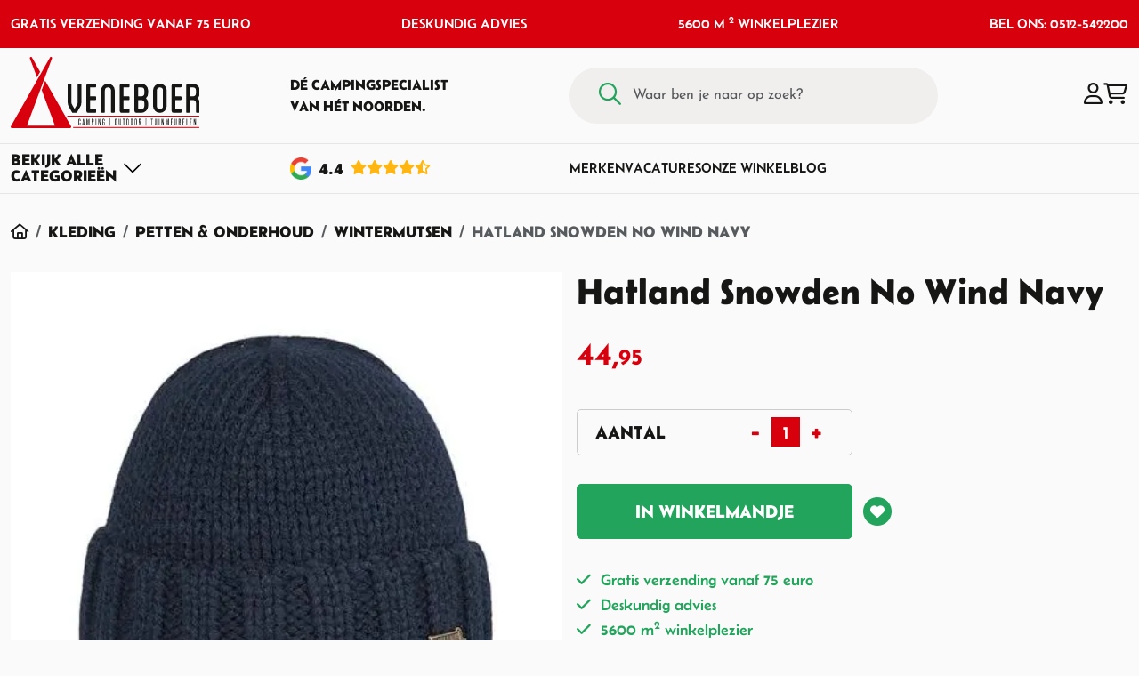

--- FILE ---
content_type: text/html; charset=utf-8
request_url: https://www.veneboercamping.nl/hatland-snowden-no-wind-navy
body_size: 53107
content:
<!DOCTYPE HTML>
<html id="ctl00_html" class=" header-fixed nl-NL" lang="nl">
<head id="ctl00_Head"><base href="https://www.veneboercamping.nl/" /><meta charset="utf-8" />
<meta name="theme-color" content="#D9000D" />

<meta name="description" content="Hatland Snowden No Wind Navy koop je online bij Veneboer Camping. Veilig betalen en snelle verzending." />
<meta name="ROBOTS" content="FOLLOW, INDEX" />
<link rel="shortcut icon" href="/resources/favicons/1/favicon.ico?v=202601282024" type="image/x-icon" />
<link rel="apple-touch-icon" href="/resources/favicons/1/apple-touch-icon.png?v=202601282024" type="image/x-icon" />
<link rel="apple-touch-icon sizes="57x57"" href="/resources/favicons/1/apple-touch-icon-57x57.png?v=202601282024" type="image/x-icon" />
<link rel="apple-touch-icon sizes="72x72"" href="/resources/favicons/1/apple-touch-icon-72x72.png?v=202601282024" type="image/x-icon" />
<link rel="apple-touch-icon sizes="76x76"" href="/resources/favicons/1/apple-touch-icon-76x76.png?v=202601282024" type="image/x-icon" />
<link rel="apple-touch-icon sizes="114x114"" href="/resources/favicons/1/apple-touch-icon-114x114.png?v=202601282024" type="image/x-icon" />
<link rel="apple-touch-icon sizes="120x120"" href="/resources/favicons/1/apple-touch-icon-120x120.png?v=202601282024" type="image/x-icon" />
<link rel="apple-touch-icon sizes="144x144"" href="/resources/favicons/1/apple-touch-icon-144x144.png?v=202601282024" type="image/x-icon" />
<link rel="apple-touch-icon sizes="152x152"" href="/resources/favicons/1/apple-touch-icon-152x152.png?v=202601282024" type="image/x-icon" />
<link rel="apple-touch-icon sizes="180x180"" href="/resources/favicons/1/apple-touch-icon-180x180.png?v=202601282024" type="image/x-icon" />

<title>
	Hatland Snowden No Wind Navy
</title>
<meta http-equiv="x-ua-compatible" content="IE=edge" />

<meta name="viewport" content="width=device-width, initial-scale=1, maximum-scale=2" /><meta name="format-detection" content="telephone=no" />
        <link rel="preconnect" href="https://fonts.googleapis.com" crossorigin>
        <link rel="preconnect" href="https://fonts.gstatic.com/" crossorigin>
        <link rel="preconnect" href="https://www.google-analytics.com">
    
        <link rel="preconnect" href="https://kit.fontawesome.com">
     <link rel="preconnect" href="https://connect.facebook.net" />

    <!-- bower:css -->
	<link rel="stylesheet" href="/templates/modelo/dist/build-css/vendors-20250411111847743.css" />
	<!-- endinject -->
    <!-- inject:css -->
    <link rel="stylesheet" href="/templates/modelo/dist/build-css/app-20260120154726040.css" />
    <!-- endinject -->
    

    
    
<!-- Google Tag Manager --><script>(function(w,d,s,l,i){w[l]=w[l]||[];w[l].push({'gtm.start':new Date().getTime(),event:'gtm.js'});var f=d.getElementsByTagName(s) [0],j=d.createElement(s),dl=l!='dataLayer'?'&l='+l:'';j.async=true;j.src='https://www.googletagmanager.com/gtm.js?id='+i+dl;f.parentNode.insertBefore(j,f);})(window,document,'script','dataLayer','GTM-5J2C5KV');</script><!-- End Google Tag Manager --><link rel="canonical" href="https://www.veneboercamping.nl/hatland-snowden-no-wind-navy" /><meta name="google-site-verification" content="AYznz-0fkQBFUaIgir6alxseK55QZ6LG2uncK3RsARg" /><link rel="manifest" href="/resources/manifest/1/manifest.json" /><meta property="og:type" content="website" /><meta property="og:title" content="Hatland Snowden No Wind Navy" /><meta property="og:site_name" content="Veneboer Camping &amp; Outdoor" /><meta property="og:url" content="https://www.veneboercamping.nl/hatland-snowden-no-wind-navy?utm_source=Share&amp;utm_medium=Page_11704&amp;utm_campaign=pageshare" /><meta property="og:description" /><meta property="og:image" content="https://www.veneboercamping.nl//resources/uploads/products/11487/FTZYoTq3EmY1aheUUmaOQ_1827112_medium.jpg" /><meta property="og:image:height" content="448" /><meta property="og:image:width" content="448" /><meta property="twitter:card" content="summary_large_image" /><meta property="twitter:creator" content=" " /><meta property="twitter:site" content="Veneboer Camping &amp; Outdoor" /><meta property="twitter:title" content="Hatland Snowden No Wind Navy" /><meta property="twitter:description" /><meta property="twitter:image" content="https://www.veneboercamping.nl//resources/uploads/products/11487/FTZYoTq3EmY1aheUUmaOQ_1827112_medium.jpg" /><meta property="twitter:url" content="https://www.veneboercamping.nl/hatland-snowden-no-wind-navy?utm_source=Share&amp;utm_medium=Page_11704&amp;utm_campaign=pageshare" />
<link rel='preload' as='font' href='/templates/modelo/dist/fonts/Belanosima-normal-400.woff' type='font/woff2' crossorigin='anonymous'><link rel='preload' as='font' href='/templates/modelo/dist/fonts/Belanosima-normal-600.woff' type='font/woff2' crossorigin='anonymous'><link rel='preload' as='font' href='/templates/modelo/dist/fonts/Belanosima-normal-700.woff' type='font/woff2' crossorigin='anonymous'><link rel='preload' as='font' href='/templates/modelo/dist/fonts/Josefin_Sans-normal-100.woff' type='font/woff2' crossorigin='anonymous'><link rel='preload' as='font' href='/templates/modelo/dist/fonts/Josefin_Sans-normal-200.woff' type='font/woff2' crossorigin='anonymous'><link rel='preload' as='font' href='/templates/modelo/dist/fonts/Josefin_Sans-normal-300.woff' type='font/woff2' crossorigin='anonymous'><link rel='preload' as='font' href='/templates/modelo/dist/fonts/Josefin_Sans-normal-400.woff' type='font/woff2' crossorigin='anonymous'><link rel='preload' as='font' href='/templates/modelo/dist/fonts/Josefin_Sans-normal-500.woff' type='font/woff2' crossorigin='anonymous'><link rel='preload' as='font' href='/templates/modelo/dist/fonts/Josefin_Sans-normal-600.woff' type='font/woff2' crossorigin='anonymous'><link rel='preload' as='font' href='/templates/modelo/dist/fonts/Josefin_Sans-normal-700.woff' type='font/woff2' crossorigin='anonymous'><link id="ctl00_SnippetCss" type="text/css" href="" rel="stylesheet"></link><!-- Matomo -->
<script>
  var _paq = window._paq = window._paq || [];
  _paq.push(['setEcommerceView','','Hatland Snowden No Wind Navy','',29.95]);
  _paq.push(['enableLinkTracking']);
  (function() {
    var u='https://matomo.bo-creator.nl/';
    _paq.push(['setTrackerUrl', u + 'matomo.php']);
    _paq.push(['setSiteId', '1']);
    var d=document, g=d.createElement('script'), s=d.getElementsByTagName('script')[0];
    g.async=true; g.src=u + 'matomo.js'; s.parentNode.insertBefore(g,s);
  })();
  _paq.push(['trackPageView']);
</script>
<!-- End Matomo -->
</head>

<body id="ctl00_pageBody" class="page-sub page-id-11704 parent-id-13809 root-id-1 webp product-price-simple  is-wide-layout">
    <noscript><iframe src='https://www.googletagmanager.com/ns.html?id=GTM-5J2C5KV' height='0' width='0' style="display:none;visibility:hidden"></iframe></noscript>
<form name="aspnetForm" method="post" novalidate="" action="/hatland-snowden-no-wind-navy" onsubmit="if (typeof(WebForm_OnSubmit) == 'function') return WebForm_OnSubmit();" id="aspnetForm">
<div>
<input type="hidden" name="__LASTFOCUS" id="__LASTFOCUS" value="" />
<input type="hidden" name="__EVENTTARGET" id="__EVENTTARGET" value="" />
<input type="hidden" name="__EVENTARGUMENT" id="__EVENTARGUMENT" value="" />
<input type="hidden" name="__VIEWSTATE" id="__VIEWSTATE" value="/[base64]/[base64]/[base64]/////D2Sk/cwxWseWOZsgzreC+CjOpomWgA==" />
</div>













        <div class="bo-offcanvas">
            <div class='ms-auto flex-row justify-content-center'><div class='' id='navbarmenuMobile'><div class="menu-header menu-root">
	<a class="home-menu" title="Home" href="/"><i class='fas fa-home' aria-hidden='true'></i></a><a class="close-menu" title="Sluiten" href="javascript:WebForm_DoPostBackWithOptions(new WebForm_PostBackOptions(&quot;ctl00$placeholderOffcanvasMenu$ctl00$ctl02&quot;, &quot;&quot;, true, &quot;&quot;, &quot;&quot;, false, true))"><i class='fa fa-times' aria-hidden='true'></i></a>
</div><ul class="navbar-nav ms-auto"><li class="nav-item nav-item-id-334 dropdown"><a href="/tenten" aria-expanded="false" title="Open Tenten menu" aria-haspopup="true" id="dropdown-offcanvas-334" role="button" data-bs-toggle="dropdown" class="nav-link dropdown-toggle bo-link"><span class='me-auto'><i class="fa-regular fa-campground"></i>Tenten</span><i class='fa fa-plus' aria-hidden='true'></i></a><ul class="dropdown-menu" aria-labelledby="dropdown-offcanvas-334"><li class="menu-header"><a class="close-level" title="Sluiten" href="javascript:WebForm_DoPostBackWithOptions(new WebForm_PostBackOptions(&quot;ctl00$placeholderOffcanvasMenu$ctl00$ctl09&quot;, &quot;&quot;, true, &quot;&quot;, &quot;&quot;, false, true))"><i class='fa fa-chevron-left' aria-hidden='true'></i></a><span class="parent-category-name">Tenten</span><a class="close-menu" title="Sluiten" href="javascript:WebForm_DoPostBackWithOptions(new WebForm_PostBackOptions(&quot;ctl00$placeholderOffcanvasMenu$ctl00$ctl11&quot;, &quot;&quot;, true, &quot;&quot;, &quot;&quot;, false, true))"><i class='fa fa-times' aria-hidden='true'></i></a></li><ul class="submenu-items scrollbar"><li class="nav-item nav-item-id-"><a href="/tenten" title="Alle Tenten" class="bo-link dropdown-item"><span class='me-auto'>Alle Tenten</span></a></li><li class="nav-item nav-item-id-337"><a href="/tenten/tenten/familietenten" title="Familietenten" class="bo-link dropdown-item"><span class='me-auto'>Familietenten</span></a></li><li class="nav-item nav-item-id-353"><a href="/tenten/grote-tenten/oppomptenten" title="Opblaasbare Familietenten" class="bo-link dropdown-item"><span class='me-auto'>Opblaasbare Familietenten</span></a></li><li class="nav-item nav-item-id-413"><a href="/tenten/grote-tenten/bijzettenten" title="Bijzettenten" class="bo-link dropdown-item"><span class='me-auto'>Bijzettenten</span></a></li><li class="nav-item nav-item-id-414"><a href="/tenten/tenten/lichtgewicht-tenten" title="Lichtgewicht tenten" class="bo-link dropdown-item"><span class='me-auto'>Lichtgewicht tenten</span></a></li><li class="nav-item nav-item-id-356"><a href="/tenten/grote-tenten/schuurtenten" title="Schuurtenten" class="bo-link dropdown-item"><span class='me-auto'>Schuurtenten</span></a></li><li class="nav-item nav-item-id-355 dropdown"><a href="/tenten/tarp-en-windscherm" aria-expanded="false" title="Open Tarp &amp; Windscherm menu" aria-haspopup="true" id="dropdown-offcanvas-355" role="button" data-bs-toggle="dropdown" class="nav-link dropdown-toggle bo-link"><span class='me-auto'>Tarp & Windscherm</span><i class='fa fa-plus' aria-hidden='true'></i></a><ul class="dropdown-menu" aria-labelledby="dropdown-offcanvas-355"><li class="menu-header"><a class="close-level" title="Sluiten" href="javascript:WebForm_DoPostBackWithOptions(new WebForm_PostBackOptions(&quot;ctl00$placeholderOffcanvasMenu$ctl00$ctl30&quot;, &quot;&quot;, true, &quot;&quot;, &quot;&quot;, false, true))"><i class='fa fa-chevron-left' aria-hidden='true'></i></a><span class="parent-category-name">Tarp & Windscherm</span><a class="close-menu" title="Sluiten" href="javascript:WebForm_DoPostBackWithOptions(new WebForm_PostBackOptions(&quot;ctl00$placeholderOffcanvasMenu$ctl00$ctl32&quot;, &quot;&quot;, true, &quot;&quot;, &quot;&quot;, false, true))"><i class='fa fa-times' aria-hidden='true'></i></a></li><ul class="submenu-items scrollbar"><li class="nav-item nav-item-id-"><a href="/tenten/tarp-en-windscherm" title="Alle Tarp &amp; Windscherm" class="bo-link dropdown-item"><span class='me-auto'>Alle Tarp & Windscherm</span></a></li><li class="nav-item nav-item-id-21826"><a href="/tenten/kampa-windbreak-fern-green" title="Kampa Windbreak Fern Green" class="bo-link dropdown-item"><span class='me-auto'>Kampa Windbreak Fern Green</span></a></li><li class="nav-item nav-item-id-13811"><a href="/tenten/tarp-en-windscherm/tarpen-en-zonnedoeken" title="Tarpen &amp; Zonnedoeken" class="bo-link dropdown-item"><span class='me-auto'>Tarpen & Zonnedoeken</span></a></li><li class="nav-item nav-item-id-467"><a href="/tenten/tarp-en-windscherm/windschermen-" title="Windschermen" class="bo-link dropdown-item"><span class='me-auto'>Windschermen</span></a></li><li class="nav-item nav-item-id-15860"><a href="/tenten/tarp-en-windscherm/partytent" title="Partytenten" class="bo-link dropdown-item"><span class='me-auto'>Partytenten</span></a></li><li class="nav-item nav-item-id-13787"><a href="/tenten/tarp-en-windscherm/strandtenten" title="Strandtenten" class="bo-link dropdown-item"><span class='me-auto'>Strandtenten</span></a></li><li class="nav-item nav-item-id-10602"><a href="/tenten/tarp-en-windscherm/binnententen" title="Binnententen" class="bo-link dropdown-item"><span class='me-auto'>Binnententen</span></a></li></ul></ul></li><li class="nav-item nav-item-id-13782 dropdown"><a href="/tenten/grondzeilen-en-overige" aria-expanded="false" title="Open Grondzeilen &amp; Overige menu" aria-haspopup="true" id="dropdown-offcanvas-13782" role="button" data-bs-toggle="dropdown" class="nav-link dropdown-toggle bo-link"><span class='me-auto'>Grondzeilen & Overige</span><i class='fa fa-plus' aria-hidden='true'></i></a><ul class="dropdown-menu" aria-labelledby="dropdown-offcanvas-13782"><li class="menu-header"><a class="close-level" title="Sluiten" href="javascript:WebForm_DoPostBackWithOptions(new WebForm_PostBackOptions(&quot;ctl00$placeholderOffcanvasMenu$ctl00$ctl53&quot;, &quot;&quot;, true, &quot;&quot;, &quot;&quot;, false, true))"><i class='fa fa-chevron-left' aria-hidden='true'></i></a><span class="parent-category-name">Grondzeilen & Overige</span><a class="close-menu" title="Sluiten" href="javascript:WebForm_DoPostBackWithOptions(new WebForm_PostBackOptions(&quot;ctl00$placeholderOffcanvasMenu$ctl00$ctl55&quot;, &quot;&quot;, true, &quot;&quot;, &quot;&quot;, false, true))"><i class='fa fa-times' aria-hidden='true'></i></a></li><ul class="submenu-items scrollbar"><li class="nav-item nav-item-id-"><a href="/tenten/grondzeilen-en-overige" title="Alle Grondzeilen &amp; Overige" class="bo-link dropdown-item"><span class='me-auto'>Alle Grondzeilen & Overige</span></a></li><li class="nav-item nav-item-id-507"><a href="/tenten/grondzeilen-en-overige/tenttapijt-bolon-en-chillmatten" title="Tenttapijt, Bolon &amp; Chillmatten" class="bo-link dropdown-item"><span class='me-auto'>Tenttapijt, Bolon & Chillmatten</span></a></li><li class="nav-item nav-item-id-9649"><a href="/tenten/gronzeilen-en-overige/haringen-en-tentstokken" title="Haringen &amp; Toebehoren" class="bo-link dropdown-item"><span class='me-auto'>Haringen & Toebehoren</span></a></li><li class="nav-item nav-item-id-16060"><a href="/tenten/scheerlijnen" title="Scheerlijnen" class="bo-link dropdown-item"><span class='me-auto'>Scheerlijnen</span></a></li><li class="nav-item nav-item-id-13688"><a href="/tenten/grondzeilen-en-overige/grondzeilen" title="Grondzeilen" class="bo-link dropdown-item"><span class='me-auto'>Grondzeilen</span></a></li><li class="nav-item nav-item-id-16063"><a href="/tenten/tentstokken-toebehoren" title="Tentstokken &amp; Toebehoren" class="bo-link dropdown-item"><span class='me-auto'>Tentstokken & Toebehoren</span></a></li></ul></ul></li></ul></ul></li><li class="nav-item nav-item-id-361 dropdown"><a href="/kampeerartikelen" aria-expanded="false" title="Open Kamperen menu" aria-haspopup="true" id="dropdown-offcanvas-361" role="button" data-bs-toggle="dropdown" class="nav-link dropdown-toggle bo-link"><span class='me-auto'><i class="fa-regular fa-campfire"></i>Kamperen</span><i class='fa fa-plus' aria-hidden='true'></i></a><ul class="dropdown-menu" aria-labelledby="dropdown-offcanvas-361"><li class="menu-header"><a class="close-level" title="Sluiten" href="javascript:WebForm_DoPostBackWithOptions(new WebForm_PostBackOptions(&quot;ctl00$placeholderOffcanvasMenu$ctl00$ctl74&quot;, &quot;&quot;, true, &quot;&quot;, &quot;&quot;, false, true))"><i class='fa fa-chevron-left' aria-hidden='true'></i></a><span class="parent-category-name">Kamperen</span><a class="close-menu" title="Sluiten" href="javascript:WebForm_DoPostBackWithOptions(new WebForm_PostBackOptions(&quot;ctl00$placeholderOffcanvasMenu$ctl00$ctl76&quot;, &quot;&quot;, true, &quot;&quot;, &quot;&quot;, false, true))"><i class='fa fa-times' aria-hidden='true'></i></a></li><ul class="submenu-items scrollbar"><li class="nav-item nav-item-id-"><a href="/kampeerartikelen" title="Alle Kamperen" class="bo-link dropdown-item"><span class='me-auto'>Alle Kamperen</span></a></li><li class="nav-item nav-item-id-505 dropdown"><a href="/kamperen/kampeermeubelen" aria-expanded="false" title="Open Kampeermeubel menu" aria-haspopup="true" id="dropdown-offcanvas-505" role="button" data-bs-toggle="dropdown" class="nav-link dropdown-toggle bo-link"><span class='me-auto'>Kampeermeubel</span><i class='fa fa-plus' aria-hidden='true'></i></a><ul class="dropdown-menu" aria-labelledby="dropdown-offcanvas-505"><li class="menu-header"><a class="close-level" title="Sluiten" href="javascript:WebForm_DoPostBackWithOptions(new WebForm_PostBackOptions(&quot;ctl00$placeholderOffcanvasMenu$ctl00$ctl85&quot;, &quot;&quot;, true, &quot;&quot;, &quot;&quot;, false, true))"><i class='fa fa-chevron-left' aria-hidden='true'></i></a><span class="parent-category-name">Kampeermeubel</span><a class="close-menu" title="Sluiten" href="javascript:WebForm_DoPostBackWithOptions(new WebForm_PostBackOptions(&quot;ctl00$placeholderOffcanvasMenu$ctl00$ctl87&quot;, &quot;&quot;, true, &quot;&quot;, &quot;&quot;, false, true))"><i class='fa fa-times' aria-hidden='true'></i></a></li><ul class="submenu-items scrollbar"><li class="nav-item nav-item-id-"><a href="/kamperen/kampeermeubelen" title="Alle Kampeermeubel" class="bo-link dropdown-item"><span class='me-auto'>Alle Kampeermeubel</span></a></li><li class="nav-item nav-item-id-388"><a href="/kamperen/kampeermeubelen/campingtafels" title="Campingtafels" class="bo-link dropdown-item"><span class='me-auto'>Campingtafels</span></a></li><li class="nav-item nav-item-id-389"><a href="/kamperen/kampeermeubelen/campingkasten" title="Campingkasten" class="bo-link dropdown-item"><span class='me-auto'>Campingkasten</span></a></li><li class="nav-item nav-item-id-508"><a href="/kamperen/kampeermeubelen/ligbedden-en-stretchers" title="Ligbedden &amp; Stretchers" class="bo-link dropdown-item"><span class='me-auto'>Ligbedden & Stretchers</span></a></li></ul></ul></li><li class="nav-item nav-item-id-504 dropdown"><a href="/kamperen/kampeerstoelen-" aria-expanded="false" title="Open Kampeerstoelen menu" aria-haspopup="true" id="dropdown-offcanvas-504" role="button" data-bs-toggle="dropdown" class="nav-link dropdown-toggle bo-link"><span class='me-auto'>Kampeerstoelen</span><i class='fa fa-plus' aria-hidden='true'></i></a><ul class="dropdown-menu" aria-labelledby="dropdown-offcanvas-504"><li class="menu-header"><a class="close-level" title="Sluiten" href="javascript:WebForm_DoPostBackWithOptions(new WebForm_PostBackOptions(&quot;ctl00$placeholderOffcanvasMenu$ctl00$ctl102&quot;, &quot;&quot;, true, &quot;&quot;, &quot;&quot;, false, true))"><i class='fa fa-chevron-left' aria-hidden='true'></i></a><span class="parent-category-name">Kampeerstoelen</span><a class="close-menu" title="Sluiten" href="javascript:WebForm_DoPostBackWithOptions(new WebForm_PostBackOptions(&quot;ctl00$placeholderOffcanvasMenu$ctl00$ctl104&quot;, &quot;&quot;, true, &quot;&quot;, &quot;&quot;, false, true))"><i class='fa fa-times' aria-hidden='true'></i></a></li><ul class="submenu-items scrollbar"><li class="nav-item nav-item-id-"><a href="/kamperen/kampeerstoelen-" title="Alle Kampeerstoelen" class="bo-link dropdown-item"><span class='me-auto'>Alle Kampeerstoelen</span></a></li><li class="nav-item nav-item-id-381"><a href="/kamperen/kampeerstoelen-/klapstoelen" title="Klapstoelen" class="bo-link dropdown-item"><span class='me-auto'>Klapstoelen</span></a></li><li class="nav-item nav-item-id-383"><a href="/kamperen/kampeerstoelen-/vouwstoelen" title="Vouwstoelen" class="bo-link dropdown-item"><span class='me-auto'>Vouwstoelen</span></a></li><li class="nav-item nav-item-id-386"><a href="/kamperen/kampeerstoelen-/relaxstoelen" title="Relaxstoelen" class="bo-link dropdown-item"><span class='me-auto'>Relaxstoelen</span></a></li><li class="nav-item nav-item-id-385"><a href="/kamperen/kampeerstoelen-/kinderstoelen" title="Kinderstoelen" class="bo-link dropdown-item"><span class='me-auto'>Kinderstoelen</span></a></li><li class="nav-item nav-item-id-384"><a href="/kamperen/kampeerstoelen-/krukjes-en-accessoires" title="Krukjes en Accessoires" class="bo-link dropdown-item"><span class='me-auto'>Krukjes en Accessoires</span></a></li><li class="nav-item nav-item-id-10267"><a href="/kamperen/kampeerstoelen-/lichtgewicht-stoelen" title="Lichtgewicht Stoelen" class="bo-link dropdown-item"><span class='me-auto'>Lichtgewicht Stoelen</span></a></li></ul></ul></li><li class="nav-item nav-item-id-506 dropdown"><a href="/kamperen/kampeerartikelen" aria-expanded="false" title="Open Kampeerartikel menu" aria-haspopup="true" id="dropdown-offcanvas-506" role="button" data-bs-toggle="dropdown" class="nav-link dropdown-toggle bo-link"><span class='me-auto'>Kampeerartikel</span><i class='fa fa-plus' aria-hidden='true'></i></a><ul class="dropdown-menu" aria-labelledby="dropdown-offcanvas-506"><li class="menu-header"><a class="close-level" title="Sluiten" href="javascript:WebForm_DoPostBackWithOptions(new WebForm_PostBackOptions(&quot;ctl00$placeholderOffcanvasMenu$ctl00$ctl125&quot;, &quot;&quot;, true, &quot;&quot;, &quot;&quot;, false, true))"><i class='fa fa-chevron-left' aria-hidden='true'></i></a><span class="parent-category-name">Kampeerartikel</span><a class="close-menu" title="Sluiten" href="javascript:WebForm_DoPostBackWithOptions(new WebForm_PostBackOptions(&quot;ctl00$placeholderOffcanvasMenu$ctl00$ctl127&quot;, &quot;&quot;, true, &quot;&quot;, &quot;&quot;, false, true))"><i class='fa fa-times' aria-hidden='true'></i></a></li><ul class="submenu-items scrollbar"><li class="nav-item nav-item-id-"><a href="/kamperen/kampeerartikelen" title="Alle Kampeerartikel" class="bo-link dropdown-item"><span class='me-auto'>Alle Kampeerartikel</span></a></li><li class="nav-item nav-item-id-509"><a href="/kamperen/kampeerartikelen/verlichting" title="Verlichting" class="bo-link dropdown-item"><span class='me-auto'>Verlichting</span></a></li><li class="nav-item nav-item-id-511"><a href="/kamperen/kampeerartikelen/jerrycans" title="Jerrycans" class="bo-link dropdown-item"><span class='me-auto'>Jerrycans</span></a></li><li class="nav-item nav-item-id-512"><a href="/kamperen/kampeerartikelen/verwarming" title="Verwarming" class="bo-link dropdown-item"><span class='me-auto'>Verwarming</span></a></li><li class="nav-item nav-item-id-526"><a href="/kamperen/kampeerartikelen/hangmatten" title="Hangmatten" class="bo-link dropdown-item"><span class='me-auto'>Hangmatten</span></a></li><li class="nav-item nav-item-id-516"><a href="/kamperen/kampeerartikelen/reparatie-en-onderhoud" title="Reparatie &amp; Onderhoud" class="bo-link dropdown-item"><span class='me-auto'>Reparatie & Onderhoud</span></a></li></ul></ul></li><li class="nav-item nav-item-id-527 dropdown"><a href="/kamperen/koken-en-koelen" aria-expanded="false" title="Open Koken &amp; Koelen menu" aria-haspopup="true" id="dropdown-offcanvas-527" role="button" data-bs-toggle="dropdown" class="nav-link dropdown-toggle bo-link"><span class='me-auto'>Koken & Koelen</span><i class='fa fa-plus' aria-hidden='true'></i></a><ul class="dropdown-menu" aria-labelledby="dropdown-offcanvas-527"><li class="menu-header"><a class="close-level" title="Sluiten" href="javascript:WebForm_DoPostBackWithOptions(new WebForm_PostBackOptions(&quot;ctl00$placeholderOffcanvasMenu$ctl00$ctl146&quot;, &quot;&quot;, true, &quot;&quot;, &quot;&quot;, false, true))"><i class='fa fa-chevron-left' aria-hidden='true'></i></a><span class="parent-category-name">Koken & Koelen</span><a class="close-menu" title="Sluiten" href="javascript:WebForm_DoPostBackWithOptions(new WebForm_PostBackOptions(&quot;ctl00$placeholderOffcanvasMenu$ctl00$ctl148&quot;, &quot;&quot;, true, &quot;&quot;, &quot;&quot;, false, true))"><i class='fa fa-times' aria-hidden='true'></i></a></li><ul class="submenu-items scrollbar"><li class="nav-item nav-item-id-"><a href="/kamperen/koken-en-koelen" title="Alle Koken &amp; Koelen" class="bo-link dropdown-item"><span class='me-auto'>Alle Koken & Koelen</span></a></li><li class="nav-item nav-item-id-528"><a href="/kamperen/koken-en-koelen/gasflessen" title="Gasfles" class="bo-link dropdown-item"><span class='me-auto'>Gasfles</span></a></li><li class="nav-item nav-item-id-9447"><a href="/kamperen/koken-en-koelen/gasonderdelen" title="Gasonderdelen" class="bo-link dropdown-item"><span class='me-auto'>Gasonderdelen</span></a></li><li class="nav-item nav-item-id-529"><a href="/kamperen/koken-en-koelen/kooktoestellen" title="Kooktoestel" class="bo-link dropdown-item"><span class='me-auto'>Kooktoestel</span></a></li><li class="nav-item nav-item-id-513"><a href="/kamperen/koken-en-koelen/elektrische-apparatuur-" title="Elektrische Apparatuur " class="bo-link dropdown-item"><span class='me-auto'>Elektrische Apparatuur </span></a></li><li class="nav-item nav-item-id-515"><a href="/kamperen/koken-en-koelen/koelboxen-elektrische-en-elementen-" title="Koelbox " class="bo-link dropdown-item"><span class='me-auto'>Koelbox </span></a></li></ul></ul></li><li class="nav-item nav-item-id-519 dropdown"><a href="/kamperen/keukenartikelen" aria-expanded="false" title="Open Keukenartikel menu" aria-haspopup="true" id="dropdown-offcanvas-519" role="button" data-bs-toggle="dropdown" class="nav-link dropdown-toggle bo-link"><span class='me-auto'>Keukenartikel</span><i class='fa fa-plus' aria-hidden='true'></i></a><ul class="dropdown-menu" aria-labelledby="dropdown-offcanvas-519"><li class="menu-header"><a class="close-level" title="Sluiten" href="javascript:WebForm_DoPostBackWithOptions(new WebForm_PostBackOptions(&quot;ctl00$placeholderOffcanvasMenu$ctl00$ctl167&quot;, &quot;&quot;, true, &quot;&quot;, &quot;&quot;, false, true))"><i class='fa fa-chevron-left' aria-hidden='true'></i></a><span class="parent-category-name">Keukenartikel</span><a class="close-menu" title="Sluiten" href="javascript:WebForm_DoPostBackWithOptions(new WebForm_PostBackOptions(&quot;ctl00$placeholderOffcanvasMenu$ctl00$ctl169&quot;, &quot;&quot;, true, &quot;&quot;, &quot;&quot;, false, true))"><i class='fa fa-times' aria-hidden='true'></i></a></li><ul class="submenu-items scrollbar"><li class="nav-item nav-item-id-"><a href="/kamperen/keukenartikelen" title="Alle Keukenartikel" class="bo-link dropdown-item"><span class='me-auto'>Alle Keukenartikel</span></a></li><li class="nav-item nav-item-id-14339"><a href="/kamperen/keukenartikelen/bocamp-campingservies" title="Campingservies" class="bo-link dropdown-item"><span class='me-auto'>Campingservies</span></a></li><li class="nav-item nav-item-id-510"><a href="/kamperen/keukenartikelen/mepal-campingservies" title="Mepal Campingservies" class="bo-link dropdown-item"><span class='me-auto'>Mepal Campingservies</span></a></li><li class="nav-item nav-item-id-11808"><a href="/kamperen/keukenartikelen/mepal-lunchbox-en-drinkbekers" title="Mepal Lunchbox &amp; Drinkbeker" class="bo-link dropdown-item"><span class='me-auto'>Mepal Lunchbox & Drinkbeker</span></a></li><li class="nav-item nav-item-id-531"><a href="/kamperen/keukenartikelen/camping-pannen-en-ketels" title="Camping Pan &amp; Ketel" class="bo-link dropdown-item"><span class='me-auto'>Camping Pan & Ketel</span></a></li><li class="nav-item nav-item-id-9448"><a href="/kamperen/keukenartikelen/thermosflessen" title="Thermosfles " class="bo-link dropdown-item"><span class='me-auto'>Thermosfles </span></a></li><li class="nav-item nav-item-id-530"><a href="/kamperen/keukenartikelen/huishoudelijk" title="Huishoudelijk" class="bo-link dropdown-item"><span class='me-auto'>Huishoudelijk</span></a></li><li class="nav-item nav-item-id-17438"><a href="/kamperen/keukenartikelen/victorinox-keukenmessen" title="Victorinox Keukenmessen" class="bo-link dropdown-item"><span class='me-auto'>Victorinox Keukenmessen</span></a></li></ul></ul></li><li class="nav-item nav-item-id-21756"><a href="/noodpakket" title="Noodpakket" class="bo-link dropdown-item"><span class='me-auto'>Noodpakket</span></a></li></ul></ul></li><li class="nav-item nav-item-id-362 dropdown"><a href="/slaapartikelen" aria-expanded="false" title="Open Slapen menu" aria-haspopup="true" id="dropdown-offcanvas-362" role="button" data-bs-toggle="dropdown" class="nav-link dropdown-toggle bo-link"><span class='me-auto'><i class="fa-regular fa-snooze"></i>Slapen</span><i class='fa fa-plus' aria-hidden='true'></i></a><ul class="dropdown-menu" aria-labelledby="dropdown-offcanvas-362"><li class="menu-header"><a class="close-level" title="Sluiten" href="javascript:WebForm_DoPostBackWithOptions(new WebForm_PostBackOptions(&quot;ctl00$placeholderOffcanvasMenu$ctl00$ctl194&quot;, &quot;&quot;, true, &quot;&quot;, &quot;&quot;, false, true))"><i class='fa fa-chevron-left' aria-hidden='true'></i></a><span class="parent-category-name">Slapen</span><a class="close-menu" title="Sluiten" href="javascript:WebForm_DoPostBackWithOptions(new WebForm_PostBackOptions(&quot;ctl00$placeholderOffcanvasMenu$ctl00$ctl196&quot;, &quot;&quot;, true, &quot;&quot;, &quot;&quot;, false, true))"><i class='fa fa-times' aria-hidden='true'></i></a></li><ul class="submenu-items scrollbar"><li class="nav-item nav-item-id-"><a href="/slaapartikelen" title="Alle Slapen" class="bo-link dropdown-item"><span class='me-auto'>Alle Slapen</span></a></li><li class="nav-item nav-item-id-539 dropdown"><a href="/slapen/slaapzakken" aria-expanded="false" title="Open Slaapzakken menu" aria-haspopup="true" id="dropdown-offcanvas-539" role="button" data-bs-toggle="dropdown" class="nav-link dropdown-toggle bo-link"><span class='me-auto'>Slaapzakken</span><i class='fa fa-plus' aria-hidden='true'></i></a><ul class="dropdown-menu" aria-labelledby="dropdown-offcanvas-539"><li class="menu-header"><a class="close-level" title="Sluiten" href="javascript:WebForm_DoPostBackWithOptions(new WebForm_PostBackOptions(&quot;ctl00$placeholderOffcanvasMenu$ctl00$ctl205&quot;, &quot;&quot;, true, &quot;&quot;, &quot;&quot;, false, true))"><i class='fa fa-chevron-left' aria-hidden='true'></i></a><span class="parent-category-name">Slaapzakken</span><a class="close-menu" title="Sluiten" href="javascript:WebForm_DoPostBackWithOptions(new WebForm_PostBackOptions(&quot;ctl00$placeholderOffcanvasMenu$ctl00$ctl207&quot;, &quot;&quot;, true, &quot;&quot;, &quot;&quot;, false, true))"><i class='fa fa-times' aria-hidden='true'></i></a></li><ul class="submenu-items scrollbar"><li class="nav-item nav-item-id-"><a href="/slapen/slaapzakken" title="Alle Slaapzakken" class="bo-link dropdown-item"><span class='me-auto'>Alle Slaapzakken</span></a></li><li class="nav-item nav-item-id-22486"><a href="/slapen/slaapzak-envelop-190x75cm" title="Slaapzak Envelop 190x75cm" class="bo-link dropdown-item"><span class='me-auto'>Slaapzak Envelop 190x75cm</span></a></li><li class="nav-item nav-item-id-418"><a href="/slapen/slaapzakken/deken-slaapzakken" title="Deken Slaapzakken" class="bo-link dropdown-item"><span class='me-auto'>Deken Slaapzakken</span></a></li><li class="nav-item nav-item-id-419"><a href="/slapen/slaapzakken/mummy-lichtgewicht-slaapzakken" title="Mummy, Dons &amp; Lichtgewicht Slaapzakken" class="bo-link dropdown-item"><span class='me-auto'>Mummy, Dons & Lichtgewicht Slaapzakken</span></a></li><li class="nav-item nav-item-id-420"><a href="/slapen/slaapzakken/kinder-slaapzakken" title="Kinder Slaapzakken" class="bo-link dropdown-item"><span class='me-auto'>Kinder Slaapzakken</span></a></li></ul></ul></li><li class="nav-item nav-item-id-541 dropdown"><a href="/slapen/slaapmatten" aria-expanded="false" title="Open Slaapmatten menu" aria-haspopup="true" id="dropdown-offcanvas-541" role="button" data-bs-toggle="dropdown" class="nav-link dropdown-toggle bo-link"><span class='me-auto'>Slaapmatten</span><i class='fa fa-plus' aria-hidden='true'></i></a><ul class="dropdown-menu" aria-labelledby="dropdown-offcanvas-541"><li class="menu-header"><a class="close-level" title="Sluiten" href="javascript:WebForm_DoPostBackWithOptions(new WebForm_PostBackOptions(&quot;ctl00$placeholderOffcanvasMenu$ctl00$ctl224&quot;, &quot;&quot;, true, &quot;&quot;, &quot;&quot;, false, true))"><i class='fa fa-chevron-left' aria-hidden='true'></i></a><span class="parent-category-name">Slaapmatten</span><a class="close-menu" title="Sluiten" href="javascript:WebForm_DoPostBackWithOptions(new WebForm_PostBackOptions(&quot;ctl00$placeholderOffcanvasMenu$ctl00$ctl226&quot;, &quot;&quot;, true, &quot;&quot;, &quot;&quot;, false, true))"><i class='fa fa-times' aria-hidden='true'></i></a></li><ul class="submenu-items scrollbar"><li class="nav-item nav-item-id-"><a href="/slapen/slaapmatten" title="Alle Slaapmatten" class="bo-link dropdown-item"><span class='me-auto'>Alle Slaapmatten</span></a></li><li class="nav-item nav-item-id-421"><a href="/slapen/slaapmatten/1-persoons-slaapmatten-" title="1 Persoons Slaapmatten " class="bo-link dropdown-item"><span class='me-auto'>1 Persoons Slaapmatten </span></a></li><li class="nav-item nav-item-id-13752"><a href="/slapen/slaapmatten/2-persoons-slaapmatten" title="2 Persoons Slaapmatten" class="bo-link dropdown-item"><span class='me-auto'>2 Persoons Slaapmatten</span></a></li><li class="nav-item nav-item-id-13659"><a href="/slapen/slaapmatten/lichtgewicht-slaapmatten-" title="Lichtgewicht Slaapmatten " class="bo-link dropdown-item"><span class='me-auto'>Lichtgewicht Slaapmatten </span></a></li><li class="nav-item nav-item-id-13753"><a href="/slapen/slaapmatten/isolatie--en-schuim-matten" title="Isolatie- &amp; Schuimmatten" class="bo-link dropdown-item"><span class='me-auto'>Isolatie- & Schuimmatten</span></a></li></ul></ul></li><li class="nav-item nav-item-id-13751 dropdown"><a href="/slapen/luchtbedden" aria-expanded="false" title="Open Luchtbedden menu" aria-haspopup="true" id="dropdown-offcanvas-13751" role="button" data-bs-toggle="dropdown" class="nav-link dropdown-toggle bo-link"><span class='me-auto'>Luchtbedden</span><i class='fa fa-plus' aria-hidden='true'></i></a><ul class="dropdown-menu" aria-labelledby="dropdown-offcanvas-13751"><li class="menu-header"><a class="close-level" title="Sluiten" href="javascript:WebForm_DoPostBackWithOptions(new WebForm_PostBackOptions(&quot;ctl00$placeholderOffcanvasMenu$ctl00$ctl243&quot;, &quot;&quot;, true, &quot;&quot;, &quot;&quot;, false, true))"><i class='fa fa-chevron-left' aria-hidden='true'></i></a><span class="parent-category-name">Luchtbedden</span><a class="close-menu" title="Sluiten" href="javascript:WebForm_DoPostBackWithOptions(new WebForm_PostBackOptions(&quot;ctl00$placeholderOffcanvasMenu$ctl00$ctl245&quot;, &quot;&quot;, true, &quot;&quot;, &quot;&quot;, false, true))"><i class='fa fa-times' aria-hidden='true'></i></a></li><ul class="submenu-items scrollbar"><li class="nav-item nav-item-id-"><a href="/slapen/luchtbedden" title="Alle Luchtbedden" class="bo-link dropdown-item"><span class='me-auto'>Alle Luchtbedden</span></a></li><li class="nav-item nav-item-id-422"><a href="/slapen/luchtbedden/1-persoons-luchtbedden" title="1 Persoons Luchtbedden" class="bo-link dropdown-item"><span class='me-auto'>1 Persoons Luchtbedden</span></a></li><li class="nav-item nav-item-id-15057"><a href="/slapen/luchtbedden/2-persoons-luchtbedden" title="2 Persoons Luchtbedden" class="bo-link dropdown-item"><span class='me-auto'>2 Persoons Luchtbedden</span></a></li><li class="nav-item nav-item-id-15058"><a href="/slapen/luchtbedden/elektrische-luchtbedden" title="Elektrische Luchtbedden" class="bo-link dropdown-item"><span class='me-auto'>Elektrische Luchtbedden</span></a></li><li class="nav-item nav-item-id-15216"><a href="/slapen/luchtbedden/hoezen-luchtbedden" title="Hoezen Luchtbedden" class="bo-link dropdown-item"><span class='me-auto'>Hoezen Luchtbedden</span></a></li></ul></ul></li><li class="nav-item nav-item-id-542 dropdown"><a href="/slapen/slaapartikelen" aria-expanded="false" title="Open Slaapartikelen menu" aria-haspopup="true" id="dropdown-offcanvas-542" role="button" data-bs-toggle="dropdown" class="nav-link dropdown-toggle bo-link"><span class='me-auto'>Slaapartikelen</span><i class='fa fa-plus' aria-hidden='true'></i></a><ul class="dropdown-menu" aria-labelledby="dropdown-offcanvas-542"><li class="menu-header"><a class="close-level" title="Sluiten" href="javascript:WebForm_DoPostBackWithOptions(new WebForm_PostBackOptions(&quot;ctl00$placeholderOffcanvasMenu$ctl00$ctl262&quot;, &quot;&quot;, true, &quot;&quot;, &quot;&quot;, false, true))"><i class='fa fa-chevron-left' aria-hidden='true'></i></a><span class="parent-category-name">Slaapartikelen</span><a class="close-menu" title="Sluiten" href="javascript:WebForm_DoPostBackWithOptions(new WebForm_PostBackOptions(&quot;ctl00$placeholderOffcanvasMenu$ctl00$ctl264&quot;, &quot;&quot;, true, &quot;&quot;, &quot;&quot;, false, true))"><i class='fa fa-times' aria-hidden='true'></i></a></li><ul class="submenu-items scrollbar"><li class="nav-item nav-item-id-"><a href="/slapen/slaapartikelen" title="Alle Slaapartikelen" class="bo-link dropdown-item"><span class='me-auto'>Alle Slaapartikelen</span></a></li><li class="nav-item nav-item-id-9450"><a href="/slapen/slaapartikelen/pompen" title="Pompen" class="bo-link dropdown-item"><span class='me-auto'>Pompen</span></a></li><li class="nav-item nav-item-id-9451"><a href="/slapen/slaapartikelen/hoofdkussens" title="Hoofdkussens" class="bo-link dropdown-item"><span class='me-auto'>Hoofdkussens</span></a></li><li class="nav-item nav-item-id-9452"><a href="/slapen/slaapartikelen/lakenzakken" title="Lakenzakken" class="bo-link dropdown-item"><span class='me-auto'>Lakenzakken</span></a></li><li class="nav-item nav-item-id-423"><a href="/slapen/slaapartikelen/accessoires" title="Accessoires" class="bo-link dropdown-item"><span class='me-auto'>Accessoires</span></a></li></ul></ul></li></ul></ul></li><li class="nav-item nav-item-id-363 dropdown"><a href="/caravan-artikelen" aria-expanded="false" title="Open Caravan &amp; Camper menu" aria-haspopup="true" id="dropdown-offcanvas-363" role="button" data-bs-toggle="dropdown" class="nav-link dropdown-toggle bo-link"><span class='me-auto'><i class="fa-regular fa-caravan"></i>Caravan & Camper</span><i class='fa fa-plus' aria-hidden='true'></i></a><ul class="dropdown-menu" aria-labelledby="dropdown-offcanvas-363"><li class="menu-header"><a class="close-level" title="Sluiten" href="javascript:WebForm_DoPostBackWithOptions(new WebForm_PostBackOptions(&quot;ctl00$placeholderOffcanvasMenu$ctl00$ctl281&quot;, &quot;&quot;, true, &quot;&quot;, &quot;&quot;, false, true))"><i class='fa fa-chevron-left' aria-hidden='true'></i></a><span class="parent-category-name">Caravan & Camper</span><a class="close-menu" title="Sluiten" href="javascript:WebForm_DoPostBackWithOptions(new WebForm_PostBackOptions(&quot;ctl00$placeholderOffcanvasMenu$ctl00$ctl283&quot;, &quot;&quot;, true, &quot;&quot;, &quot;&quot;, false, true))"><i class='fa fa-times' aria-hidden='true'></i></a></li><ul class="submenu-items scrollbar"><li class="nav-item nav-item-id-"><a href="/caravan-artikelen" title="Alle Caravan &amp; Camper" class="bo-link dropdown-item"><span class='me-auto'>Alle Caravan & Camper</span></a></li><li class="nav-item nav-item-id-543 dropdown"><a href="/caravan-en-camper/exterieur" aria-expanded="false" title="Open Exterieur menu" aria-haspopup="true" id="dropdown-offcanvas-543" role="button" data-bs-toggle="dropdown" class="nav-link dropdown-toggle bo-link"><span class='me-auto'>Exterieur</span><i class='fa fa-plus' aria-hidden='true'></i></a><ul class="dropdown-menu" aria-labelledby="dropdown-offcanvas-543"><li class="menu-header"><a class="close-level" title="Sluiten" href="javascript:WebForm_DoPostBackWithOptions(new WebForm_PostBackOptions(&quot;ctl00$placeholderOffcanvasMenu$ctl00$ctl292&quot;, &quot;&quot;, true, &quot;&quot;, &quot;&quot;, false, true))"><i class='fa fa-chevron-left' aria-hidden='true'></i></a><span class="parent-category-name">Exterieur</span><a class="close-menu" title="Sluiten" href="javascript:WebForm_DoPostBackWithOptions(new WebForm_PostBackOptions(&quot;ctl00$placeholderOffcanvasMenu$ctl00$ctl294&quot;, &quot;&quot;, true, &quot;&quot;, &quot;&quot;, false, true))"><i class='fa fa-times' aria-hidden='true'></i></a></li><ul class="submenu-items scrollbar"><li class="nav-item nav-item-id-"><a href="/caravan-en-camper/exterieur" title="Alle Exterieur" class="bo-link dropdown-item"><span class='me-auto'>Alle Exterieur</span></a></li><li class="nav-item nav-item-id-426"><a href="/caravan-en-camper/exterieur/kabels-en-stekkers" title="Kabels &amp; Stekkers" class="bo-link dropdown-item"><span class='me-auto'>Kabels & Stekkers</span></a></li><li class="nav-item nav-item-id-9457"><a href="/caravan-en-camper/exterieur/stormbanden" title="Stormbanden" class="bo-link dropdown-item"><span class='me-auto'>Stormbanden</span></a></li><li class="nav-item nav-item-id-427"><a href="/caravan-en-camper/exterieur/opstapjes" title="Opstapjes" class="bo-link dropdown-item"><span class='me-auto'>Opstapjes</span></a></li><li class="nav-item nav-item-id-9453"><a href="/caravan-en-camper/exterieur/wassen--drogen-kapstokken" title=" Wassen, Drogen &amp; Kapstokken" class="bo-link dropdown-item"><span class='me-auto'> Wassen, Drogen & Kapstokken</span></a></li><li class="nav-item nav-item-id-9455"><a href="/caravan-en-camper/exterieur/ondersteuning" title="Ondersteuning" class="bo-link dropdown-item"><span class='me-auto'>Ondersteuning</span></a></li><li class="nav-item nav-item-id-15207"><a href="/caravan-en-camper/exterieur/tochtstroken" title="Tochtstroken" class="bo-link dropdown-item"><span class='me-auto'>Tochtstroken</span></a></li></ul></ul></li><li class="nav-item nav-item-id-13810 dropdown"><a href="/caravan-en-camper/veiligheid-en-onderhoud" aria-expanded="false" title="Open Veiligheid &amp; Onderhoud menu" aria-haspopup="true" id="dropdown-offcanvas-13810" role="button" data-bs-toggle="dropdown" class="nav-link dropdown-toggle bo-link"><span class='me-auto'>Veiligheid & Onderhoud</span><i class='fa fa-plus' aria-hidden='true'></i></a><ul class="dropdown-menu" aria-labelledby="dropdown-offcanvas-13810"><li class="menu-header"><a class="close-level" title="Sluiten" href="javascript:WebForm_DoPostBackWithOptions(new WebForm_PostBackOptions(&quot;ctl00$placeholderOffcanvasMenu$ctl00$ctl315&quot;, &quot;&quot;, true, &quot;&quot;, &quot;&quot;, false, true))"><i class='fa fa-chevron-left' aria-hidden='true'></i></a><span class="parent-category-name">Veiligheid & Onderhoud</span><a class="close-menu" title="Sluiten" href="javascript:WebForm_DoPostBackWithOptions(new WebForm_PostBackOptions(&quot;ctl00$placeholderOffcanvasMenu$ctl00$ctl317&quot;, &quot;&quot;, true, &quot;&quot;, &quot;&quot;, false, true))"><i class='fa fa-times' aria-hidden='true'></i></a></li><ul class="submenu-items scrollbar"><li class="nav-item nav-item-id-"><a href="/caravan-en-camper/veiligheid-en-onderhoud" title="Alle Veiligheid &amp; Onderhoud" class="bo-link dropdown-item"><span class='me-auto'>Alle Veiligheid & Onderhoud</span></a></li><li class="nav-item nav-item-id-13689"><a href="/caravan-en-camper/veiligheid-en-onderhoud/onderhoud-en-schoonmaak" title="Onderhoud &amp; Schoonmaak" class="bo-link dropdown-item"><span class='me-auto'>Onderhoud & Schoonmaak</span></a></li><li class="nav-item nav-item-id-424"><a href="/caravan-en-camper/veiligheid-en-onderhoud/caravanspiegels" title="Caravanspiegels" class="bo-link dropdown-item"><span class='me-auto'>Caravanspiegels</span></a></li><li class="nav-item nav-item-id-425"><a href="/caravan-en-camper/veiligheid-en-onderhoud/beveiliging" title="Beveiliging" class="bo-link dropdown-item"><span class='me-auto'>Beveiliging</span></a></li><li class="nav-item nav-item-id-9454"><a href="/caravan-en-camper/veiligheid-en-onderhoud/levellers-en-toebehoren" title="Levellers &amp; Toebehoren" class="bo-link dropdown-item"><span class='me-auto'>Levellers & Toebehoren</span></a></li></ul></ul></li><li class="nav-item nav-item-id-544 dropdown"><a href="/caravan-en-camper/water-en-toiletten" aria-expanded="false" title="Open Water &amp; Toiletten menu" aria-haspopup="true" id="dropdown-offcanvas-544" role="button" data-bs-toggle="dropdown" class="nav-link dropdown-toggle bo-link"><span class='me-auto'>Water & Toiletten</span><i class='fa fa-plus' aria-hidden='true'></i></a><ul class="dropdown-menu" aria-labelledby="dropdown-offcanvas-544"><li class="menu-header"><a class="close-level" title="Sluiten" href="javascript:WebForm_DoPostBackWithOptions(new WebForm_PostBackOptions(&quot;ctl00$placeholderOffcanvasMenu$ctl00$ctl334&quot;, &quot;&quot;, true, &quot;&quot;, &quot;&quot;, false, true))"><i class='fa fa-chevron-left' aria-hidden='true'></i></a><span class="parent-category-name">Water & Toiletten</span><a class="close-menu" title="Sluiten" href="javascript:WebForm_DoPostBackWithOptions(new WebForm_PostBackOptions(&quot;ctl00$placeholderOffcanvasMenu$ctl00$ctl336&quot;, &quot;&quot;, true, &quot;&quot;, &quot;&quot;, false, true))"><i class='fa fa-times' aria-hidden='true'></i></a></li><ul class="submenu-items scrollbar"><li class="nav-item nav-item-id-"><a href="/caravan-en-camper/water-en-toiletten" title="Alle Water &amp; Toiletten" class="bo-link dropdown-item"><span class='me-auto'>Alle Water & Toiletten</span></a></li><li class="nav-item nav-item-id-429"><a href="/caravan-en-camper/water-en-toiletten/toiletten" title="Toiletten" class="bo-link dropdown-item"><span class='me-auto'>Toiletten</span></a></li><li class="nav-item nav-item-id-9458"><a href="/caravan-en-camper/water-en-toiletten/vloeistoffen-en-benodigdheden" title="Vloeistoffen &amp; Benodigdheden" class="bo-link dropdown-item"><span class='me-auto'>Vloeistoffen & Benodigdheden</span></a></li><li class="nav-item nav-item-id-9456"><a href="/caravan-en-camper/water-en-toiletten/water-kranen-en-pompen" title="Waterkranen &amp; -pompen " class="bo-link dropdown-item"><span class='me-auto'>Waterkranen & -pompen </span></a></li></ul></ul></li><li class="nav-item nav-item-id-545 dropdown"><a href="/caravan-en-camper/onderdelen" aria-expanded="false" title="Open Onderdelen menu" aria-haspopup="true" id="dropdown-offcanvas-545" role="button" data-bs-toggle="dropdown" class="nav-link dropdown-toggle bo-link"><span class='me-auto'>Onderdelen</span><i class='fa fa-plus' aria-hidden='true'></i></a><ul class="dropdown-menu" aria-labelledby="dropdown-offcanvas-545"><li class="menu-header"><a class="close-level" title="Sluiten" href="javascript:WebForm_DoPostBackWithOptions(new WebForm_PostBackOptions(&quot;ctl00$placeholderOffcanvasMenu$ctl00$ctl351&quot;, &quot;&quot;, true, &quot;&quot;, &quot;&quot;, false, true))"><i class='fa fa-chevron-left' aria-hidden='true'></i></a><span class="parent-category-name">Onderdelen</span><a class="close-menu" title="Sluiten" href="javascript:WebForm_DoPostBackWithOptions(new WebForm_PostBackOptions(&quot;ctl00$placeholderOffcanvasMenu$ctl00$ctl353&quot;, &quot;&quot;, true, &quot;&quot;, &quot;&quot;, false, true))"><i class='fa fa-times' aria-hidden='true'></i></a></li><ul class="submenu-items scrollbar"><li class="nav-item nav-item-id-"><a href="/caravan-en-camper/onderdelen" title="Alle Onderdelen" class="bo-link dropdown-item"><span class='me-auto'>Alle Onderdelen</span></a></li><li class="nav-item nav-item-id-430"><a href="/caravan-en-camper/onderdelen/gordijnen" title="Gordijnen" class="bo-link dropdown-item"><span class='me-auto'>Gordijnen</span></a></li><li class="nav-item nav-item-id-428"><a href="/caravan-en-camper/onderdelen/caravanonderdelen" title="Caravanonderdelen" class="bo-link dropdown-item"><span class='me-auto'>Caravanonderdelen</span></a></li><li class="nav-item nav-item-id-9459"><a href="/caravan-en-camper/onderdelen/fietsdrageronderdelen" title="Fietsdrageronderdelen" class="bo-link dropdown-item"><span class='me-auto'>Fietsdrageronderdelen</span></a></li><li class="nav-item nav-item-id-13780"><a href="/caravan-en-camper/onderdelen/opbergmaterialen" title="Opbergmaterialen" class="bo-link dropdown-item"><span class='me-auto'>Opbergmaterialen</span></a></li></ul></ul></li><li class="nav-item nav-item-id-13747 dropdown"><a href="/caravan-en-camper/anwb" aria-expanded="false" title="Open Boeken &amp; Gidsen menu" aria-haspopup="true" id="dropdown-offcanvas-13747" role="button" data-bs-toggle="dropdown" class="nav-link dropdown-toggle bo-link"><span class='me-auto'>Boeken & Gidsen</span><i class='fa fa-plus' aria-hidden='true'></i></a><ul class="dropdown-menu" aria-labelledby="dropdown-offcanvas-13747"><li class="menu-header"><a class="close-level" title="Sluiten" href="javascript:WebForm_DoPostBackWithOptions(new WebForm_PostBackOptions(&quot;ctl00$placeholderOffcanvasMenu$ctl00$ctl370&quot;, &quot;&quot;, true, &quot;&quot;, &quot;&quot;, false, true))"><i class='fa fa-chevron-left' aria-hidden='true'></i></a><span class="parent-category-name">Boeken & Gidsen</span><a class="close-menu" title="Sluiten" href="javascript:WebForm_DoPostBackWithOptions(new WebForm_PostBackOptions(&quot;ctl00$placeholderOffcanvasMenu$ctl00$ctl372&quot;, &quot;&quot;, true, &quot;&quot;, &quot;&quot;, false, true))"><i class='fa fa-times' aria-hidden='true'></i></a></li><ul class="submenu-items scrollbar"><li class="nav-item nav-item-id-"><a href="/caravan-en-camper/anwb" title="Alle Boeken &amp; Gidsen" class="bo-link dropdown-item"><span class='me-auto'>Alle Boeken & Gidsen</span></a></li><li class="nav-item nav-item-id-524"><a href="/caravan-en-camper/anwb/campinggidsen" title="Campinggidsen" class="bo-link dropdown-item"><span class='me-auto'>Campinggidsen</span></a></li><li class="nav-item nav-item-id-10533"><a href="/caravan-en-camper/anwb/reisgidsen" title="Reisgidsen" class="bo-link dropdown-item"><span class='me-auto'>Reisgidsen</span></a></li><li class="nav-item nav-item-id-523"><a href="/caravan-en-camper/anwb/taalgidsen" title="Taalgidsen" class="bo-link dropdown-item"><span class='me-auto'>Taalgidsen</span></a></li><li class="nav-item nav-item-id-522"><a href="/caravan-en-camper/anwb/fietsen-en-wandelen" title="Fiets- &amp; Wandelkaarten" class="bo-link dropdown-item"><span class='me-auto'>Fiets- & Wandelkaarten</span></a></li><li class="nav-item nav-item-id-520"><a href="/caravan-en-camper/anwb/water-en-wegenkaarten" title="Water- &amp; Wegenkaarten" class="bo-link dropdown-item"><span class='me-auto'>Water- & Wegenkaarten</span></a></li></ul></ul></li></ul></ul></li><li class="nav-item nav-item-id-12979 dropdown"><a href="/sport-recreatie" aria-expanded="false" title="Open Sport &amp; Recreatie menu" aria-haspopup="true" id="dropdown-offcanvas-12979" role="button" data-bs-toggle="dropdown" class="nav-link dropdown-toggle bo-link"><span class='me-auto'><i class="fa-regular fa-person-skating"></i>Sport & Recreatie</span><i class='fa fa-plus' aria-hidden='true'></i></a><ul class="dropdown-menu" aria-labelledby="dropdown-offcanvas-12979"><li class="menu-header"><a class="close-level" title="Sluiten" href="javascript:WebForm_DoPostBackWithOptions(new WebForm_PostBackOptions(&quot;ctl00$placeholderOffcanvasMenu$ctl00$ctl391&quot;, &quot;&quot;, true, &quot;&quot;, &quot;&quot;, false, true))"><i class='fa fa-chevron-left' aria-hidden='true'></i></a><span class="parent-category-name">Sport & Recreatie</span><a class="close-menu" title="Sluiten" href="javascript:WebForm_DoPostBackWithOptions(new WebForm_PostBackOptions(&quot;ctl00$placeholderOffcanvasMenu$ctl00$ctl393&quot;, &quot;&quot;, true, &quot;&quot;, &quot;&quot;, false, true))"><i class='fa fa-times' aria-hidden='true'></i></a></li><ul class="submenu-items scrollbar"><li class="nav-item nav-item-id-"><a href="/sport-recreatie" title="Alle Sport &amp; Recreatie" class="bo-link dropdown-item"><span class='me-auto'>Alle Sport & Recreatie</span></a></li><li class="nav-item nav-item-id-547 dropdown"><a href="/schaatsen-en-watersport/skeelers" aria-expanded="false" title="Open Skeelers menu" aria-haspopup="true" id="dropdown-offcanvas-547" role="button" data-bs-toggle="dropdown" class="nav-link dropdown-toggle bo-link"><span class='me-auto'>Skeelers</span><i class='fa fa-plus' aria-hidden='true'></i></a><ul class="dropdown-menu" aria-labelledby="dropdown-offcanvas-547"><li class="menu-header"><a class="close-level" title="Sluiten" href="javascript:WebForm_DoPostBackWithOptions(new WebForm_PostBackOptions(&quot;ctl00$placeholderOffcanvasMenu$ctl00$ctl402&quot;, &quot;&quot;, true, &quot;&quot;, &quot;&quot;, false, true))"><i class='fa fa-chevron-left' aria-hidden='true'></i></a><span class="parent-category-name">Skeelers</span><a class="close-menu" title="Sluiten" href="javascript:WebForm_DoPostBackWithOptions(new WebForm_PostBackOptions(&quot;ctl00$placeholderOffcanvasMenu$ctl00$ctl404&quot;, &quot;&quot;, true, &quot;&quot;, &quot;&quot;, false, true))"><i class='fa fa-times' aria-hidden='true'></i></a></li><ul class="submenu-items scrollbar"><li class="nav-item nav-item-id-"><a href="/schaatsen-en-watersport/skeelers" title="Alle Skeelers" class="bo-link dropdown-item"><span class='me-auto'>Alle Skeelers</span></a></li><li class="nav-item nav-item-id-452"><a href="/schaatsen-en-watersport/skeelers/skates" title="Skeelers Dames" class="bo-link dropdown-item"><span class='me-auto'>Skeelers Dames</span></a></li><li class="nav-item nav-item-id-15699"><a href="/schaatsen-en-watersport/skeelers-heren" title="Skeelers Heren" class="bo-link dropdown-item"><span class='me-auto'>Skeelers Heren</span></a></li><li class="nav-item nav-item-id-15700"><a href="/schaatsen-en-watersport/skeelers-verstelbaar-kinder" title="Verstelbare Kinderskeelers" class="bo-link dropdown-item"><span class='me-auto'>Verstelbare Kinderskeelers</span></a></li><li class="nav-item nav-item-id-451"><a href="/schaatsen-en-watersport/skeelers/skeelers" title="Professionele Skeelers " class="bo-link dropdown-item"><span class='me-auto'>Professionele Skeelers </span></a></li><li class="nav-item nav-item-id-450"><a href="/schaatsen-en-watersport/skeelers/accessoires" title="Accessoires Skeelers" class="bo-link dropdown-item"><span class='me-auto'>Accessoires Skeelers</span></a></li></ul></ul></li><li class="nav-item nav-item-id-460 dropdown"><a href="/schaatsen-en-watersport/watersport-" aria-expanded="false" title="Open Watersport  menu" aria-haspopup="true" id="dropdown-offcanvas-460" role="button" data-bs-toggle="dropdown" class="nav-link dropdown-toggle bo-link"><span class='me-auto'>Watersport </span><i class='fa fa-plus' aria-hidden='true'></i></a><ul class="dropdown-menu" aria-labelledby="dropdown-offcanvas-460"><li class="menu-header"><a class="close-level" title="Sluiten" href="javascript:WebForm_DoPostBackWithOptions(new WebForm_PostBackOptions(&quot;ctl00$placeholderOffcanvasMenu$ctl00$ctl423&quot;, &quot;&quot;, true, &quot;&quot;, &quot;&quot;, false, true))"><i class='fa fa-chevron-left' aria-hidden='true'></i></a><span class="parent-category-name">Watersport </span><a class="close-menu" title="Sluiten" href="javascript:WebForm_DoPostBackWithOptions(new WebForm_PostBackOptions(&quot;ctl00$placeholderOffcanvasMenu$ctl00$ctl425&quot;, &quot;&quot;, true, &quot;&quot;, &quot;&quot;, false, true))"><i class='fa fa-times' aria-hidden='true'></i></a></li><ul class="submenu-items scrollbar"><li class="nav-item nav-item-id-"><a href="/schaatsen-en-watersport/watersport-" title="Alle Watersport " class="bo-link dropdown-item"><span class='me-auto'>Alle Watersport </span></a></li><li class="nav-item nav-item-id-463"><a href="/schaatsen-en-watersport/watersport-/zwemvesten" title="Zwemvesten" class="bo-link dropdown-item"><span class='me-auto'>Zwemvesten</span></a></li><li class="nav-item nav-item-id-15715"><a href="/schaatsen-en-watersport/boot-onderdelen" title="Bootaccessoires" class="bo-link dropdown-item"><span class='me-auto'>Bootaccessoires</span></a></li><li class="nav-item nav-item-id-461"><a href="/schaatsen-en-watersport/watersport-/vlaggen-en-wimpels" title="Vlaggen &amp; Wimpels" class="bo-link dropdown-item"><span class='me-auto'>Vlaggen & Wimpels</span></a></li><li class="nav-item nav-item-id-13803"><a href="/schaatsen-en-watersport/watersport-/fenders" title="Fenders &amp; Stootwillen" class="bo-link dropdown-item"><span class='me-auto'>Fenders & Stootwillen</span></a></li><li class="nav-item nav-item-id-462"><a href="/schaatsen-en-watersport/watersport-/rubberboten-en-toebehoren" title="Opblaasboot &amp; Toebehoren" class="bo-link dropdown-item"><span class='me-auto'>Opblaasboot & Toebehoren</span></a></li></ul></ul></li><li class="nav-item nav-item-id-13802 dropdown"><a href="/schaatsen-en-watersport/speelgoed-" aria-expanded="false" title="Open Recreatie menu" aria-haspopup="true" id="dropdown-offcanvas-13802" role="button" data-bs-toggle="dropdown" class="nav-link dropdown-toggle bo-link"><span class='me-auto'>Recreatie</span><i class='fa fa-plus' aria-hidden='true'></i></a><ul class="dropdown-menu" aria-labelledby="dropdown-offcanvas-13802"><li class="menu-header"><a class="close-level" title="Sluiten" href="javascript:WebForm_DoPostBackWithOptions(new WebForm_PostBackOptions(&quot;ctl00$placeholderOffcanvasMenu$ctl00$ctl444&quot;, &quot;&quot;, true, &quot;&quot;, &quot;&quot;, false, true))"><i class='fa fa-chevron-left' aria-hidden='true'></i></a><span class="parent-category-name">Recreatie</span><a class="close-menu" title="Sluiten" href="javascript:WebForm_DoPostBackWithOptions(new WebForm_PostBackOptions(&quot;ctl00$placeholderOffcanvasMenu$ctl00$ctl446&quot;, &quot;&quot;, true, &quot;&quot;, &quot;&quot;, false, true))"><i class='fa fa-times' aria-hidden='true'></i></a></li><ul class="submenu-items scrollbar"><li class="nav-item nav-item-id-"><a href="/schaatsen-en-watersport/speelgoed-" title="Alle Recreatie" class="bo-link dropdown-item"><span class='me-auto'>Alle Recreatie</span></a></li><li class="nav-item nav-item-id-22235"><a href="/schaatsen-en-watersport/vouwschep-met-draagtas" title="Vouwschep met draagtas" class="bo-link dropdown-item"><span class='me-auto'>Vouwschep met draagtas</span></a></li><li class="nav-item nav-item-id-22234"><a href="/schaatsen-en-watersport/campking-campingschep" title="Campking Campingschep" class="bo-link dropdown-item"><span class='me-auto'>Campking Campingschep</span></a></li><li class="nav-item nav-item-id-19396"><a href="/schaatsen-en-watersport/wave-runner-ball" title="Wave Runner Ball" class="bo-link dropdown-item"><span class='me-auto'>Wave Runner Ball</span></a></li><li class="nav-item nav-item-id-464"><a href="/schaatsen-en-watersport/speelgoed-/zomer-speelgoed" title="Strand" class="bo-link dropdown-item"><span class='me-auto'>Strand</span></a></li><li class="nav-item nav-item-id-15710"><a href="/schaatsen-en-watersport/spelletjes" title="Spelletjes" class="bo-link dropdown-item"><span class='me-auto'>Spelletjes</span></a></li><li class="nav-item nav-item-id-465"><a href="/schaatsen-en-watersport/speelgoed-/duiken" title="Duikbrillen &amp; Waterschoenen" class="bo-link dropdown-item"><span class='me-auto'>Duikbrillen & Waterschoenen</span></a></li><li class="nav-item nav-item-id-15711"><a href="/schaatsen-en-watersport/opblaasbare-artikelen" title="Opblaasbare Artikelen" class="bo-link dropdown-item"><span class='me-auto'>Opblaasbare Artikelen</span></a></li><li class="nav-item nav-item-id-18465"><a href="/schaatsen-en-watersport/cadeau-tips" title="Cadeau tips" class="bo-link dropdown-item"><span class='me-auto'>Cadeau tips</span></a></li></ul></ul></li></ul></ul></li><li class="nav-item nav-item-id-444 dropdown"><a href="/schaatsen-en-watersport/schaatsen" aria-expanded="false" title="Open Schaatsen menu" aria-haspopup="true" id="dropdown-offcanvas-444" role="button" data-bs-toggle="dropdown" class="nav-link dropdown-toggle bo-link"><span class='me-auto'><i class="fa-regular fa-ice-skate icon-blauw"></i>Schaatsen</span><i class='fa fa-plus' aria-hidden='true'></i></a><ul class="dropdown-menu" aria-labelledby="dropdown-offcanvas-444"><li class="menu-header"><a class="close-level" title="Sluiten" href="javascript:WebForm_DoPostBackWithOptions(new WebForm_PostBackOptions(&quot;ctl00$placeholderOffcanvasMenu$ctl00$ctl471&quot;, &quot;&quot;, true, &quot;&quot;, &quot;&quot;, false, true))"><i class='fa fa-chevron-left' aria-hidden='true'></i></a><span class="parent-category-name">Schaatsen</span><a class="close-menu" title="Sluiten" href="javascript:WebForm_DoPostBackWithOptions(new WebForm_PostBackOptions(&quot;ctl00$placeholderOffcanvasMenu$ctl00$ctl473&quot;, &quot;&quot;, true, &quot;&quot;, &quot;&quot;, false, true))"><i class='fa fa-times' aria-hidden='true'></i></a></li><ul class="submenu-items scrollbar"><li class="nav-item nav-item-id-"><a href="/schaatsen-en-watersport/schaatsen" title="Alle Schaatsen" class="bo-link dropdown-item"><span class='me-auto'>Alle Schaatsen</span></a></li><li class="nav-item nav-item-id-448"><a href="/schaatsen-en-watersport/comfoor-schaatsen/comfort-noren" title="Comfort Noren" class="bo-link dropdown-item"><span class='me-auto'>Comfort Noren</span></a></li><li class="nav-item nav-item-id-446"><a href="/schaatsen-en-watersport/schaatsen/vaste-schaatsen/noren" title="Hoge &amp; Lage Noren" class="bo-link dropdown-item"><span class='me-auto'>Hoge & Lage Noren</span></a></li><li class="nav-item nav-item-id-445"><a href="/schaatsen-en-watersport/comfoor-schaatsen/kinderschaatsen" title="Kinderschaatsen" class="bo-link dropdown-item"><span class='me-auto'>Kinderschaatsen</span></a></li><li class="nav-item nav-item-id-449"><a href="/schaatsen-en-watersport/comfoor-schaatsen/hockey-en-kunstschaatsen" title="Hockey &amp; Kunstschaatsen" class="bo-link dropdown-item"><span class='me-auto'>Hockey & Kunstschaatsen</span></a></li><li class="nav-item nav-item-id-447"><a href="/schaatsen-en-watersport/schaatsen/salomon-schaatsen" title="Salomon Schaatsen" class="bo-link dropdown-item"><span class='me-auto'>Salomon Schaatsen</span></a></li><li class="nav-item nav-item-id-9612"><a href="/schaatsen-en-watersport/schaatsen/schaats--winteraccessoires" title="Schaats- &amp; Winteraccessoires" class="bo-link dropdown-item"><span class='me-auto'>Schaats- & Winteraccessoires</span></a></li></ul></ul></li><li class="nav-item nav-item-id-364 dropdown"><a href="/berg-wandelschoenen" aria-expanded="false" title="Open Wandelschoenen menu" aria-haspopup="true" id="dropdown-offcanvas-364" role="button" data-bs-toggle="dropdown" class="nav-link dropdown-toggle bo-link"><span class='me-auto'><i class="fa-regular fa-shoe-prints icon-groen"></i>Wandelschoenen</span><i class='fa fa-plus' aria-hidden='true'></i></a><ul class="dropdown-menu" aria-labelledby="dropdown-offcanvas-364"><li class="menu-header"><a class="close-level" title="Sluiten" href="javascript:WebForm_DoPostBackWithOptions(new WebForm_PostBackOptions(&quot;ctl00$placeholderOffcanvasMenu$ctl00$ctl494&quot;, &quot;&quot;, true, &quot;&quot;, &quot;&quot;, false, true))"><i class='fa fa-chevron-left' aria-hidden='true'></i></a><span class="parent-category-name">Wandelschoenen</span><a class="close-menu" title="Sluiten" href="javascript:WebForm_DoPostBackWithOptions(new WebForm_PostBackOptions(&quot;ctl00$placeholderOffcanvasMenu$ctl00$ctl496&quot;, &quot;&quot;, true, &quot;&quot;, &quot;&quot;, false, true))"><i class='fa fa-times' aria-hidden='true'></i></a></li><ul class="submenu-items scrollbar"><li class="nav-item nav-item-id-"><a href="/berg-wandelschoenen" title="Alle Wandelschoenen" class="bo-link dropdown-item"><span class='me-auto'>Alle Wandelschoenen</span></a></li><li class="nav-item nav-item-id-433"><a href="/wandelschoenen/wandelschoenen/wandelschoenen-dames" title="Wandelschoenen Dames" class="bo-link dropdown-item"><span class='me-auto'>Wandelschoenen Dames</span></a></li><li class="nav-item nav-item-id-13814"><a href="/wandelschoenen/wandelschoenen/wandelschoenen-heren" title="Wandelschoenen Heren" class="bo-link dropdown-item"><span class='me-auto'>Wandelschoenen Heren</span></a></li><li class="nav-item nav-item-id-9437"><a href="/wandelschoenen/wandelschoenen/wandelschoenen-kinderen" title="Wandelschoenen Kinderen" class="bo-link dropdown-item"><span class='me-auto'>Wandelschoenen Kinderen</span></a></li><li class="nav-item nav-item-id-438"><a href="/wandelschoenen/laarzen/winterlaarzen" title="Winterlaarzen &amp; Snowboots" class="bo-link dropdown-item"><span class='me-auto'>Winterlaarzen & Snowboots</span></a></li><li class="nav-item nav-item-id-502 dropdown"><a href="/wandelschoenen/sandalen-en-slippers" aria-expanded="false" title="Open Sandalen &amp; Slippers menu" aria-haspopup="true" id="dropdown-offcanvas-502" role="button" data-bs-toggle="dropdown" class="nav-link dropdown-toggle bo-link"><span class='me-auto'>Sandalen & Slippers</span><i class='fa fa-plus' aria-hidden='true'></i></a><ul class="dropdown-menu" aria-labelledby="dropdown-offcanvas-502"><li class="menu-header"><a class="close-level" title="Sluiten" href="javascript:WebForm_DoPostBackWithOptions(new WebForm_PostBackOptions(&quot;ctl00$placeholderOffcanvasMenu$ctl00$ctl513&quot;, &quot;&quot;, true, &quot;&quot;, &quot;&quot;, false, true))"><i class='fa fa-chevron-left' aria-hidden='true'></i></a><span class="parent-category-name">Sandalen & Slippers</span><a class="close-menu" title="Sluiten" href="javascript:WebForm_DoPostBackWithOptions(new WebForm_PostBackOptions(&quot;ctl00$placeholderOffcanvasMenu$ctl00$ctl515&quot;, &quot;&quot;, true, &quot;&quot;, &quot;&quot;, false, true))"><i class='fa fa-times' aria-hidden='true'></i></a></li><ul class="submenu-items scrollbar"><li class="nav-item nav-item-id-"><a href="/wandelschoenen/sandalen-en-slippers" title="Alle Sandalen &amp; Slippers" class="bo-link dropdown-item"><span class='me-auto'>Alle Sandalen & Slippers</span></a></li><li class="nav-item nav-item-id-437"><a href="/wandelschoenen/sandalen-en-slippers/sandalen-en-teva-dames" title="Teva Sandalen Dames" class="bo-link dropdown-item"><span class='me-auto'>Teva Sandalen Dames</span></a></li><li class="nav-item nav-item-id-13816"><a href="/wandelschoenen/sandalen-en-slippers/sandelen-en-teva-heren" title="Teva Sandalen Heren" class="bo-link dropdown-item"><span class='me-auto'>Teva Sandalen Heren</span></a></li><li class="nav-item nav-item-id-13790"><a href="/wandelschoenen/sandalen-en-slippers/slippers" title="Slippers" class="bo-link dropdown-item"><span class='me-auto'>Slippers</span></a></li><li class="nav-item nav-item-id-10045"><a href="/wandelschoenen/sandalen-en-slippers/crocs" title="Crocs x" class="bo-link dropdown-item"><span class='me-auto'>Crocs x</span></a></li><li class="nav-item nav-item-id-13791"><a href="/wandelschoenen/sandalen-en-slippers/teva-kinderen" title="Teva Kinderen" class="bo-link dropdown-item"><span class='me-auto'>Teva Kinderen</span></a></li><li class="nav-item nav-item-id-13806"><a href="/wandelschoenen/sandalen-en-slippers/crocs-kinderen" title="Crocs Kinderen" class="bo-link dropdown-item"><span class='me-auto'>Crocs Kinderen</span></a></li></ul></ul></li><li class="nav-item nav-item-id-439 dropdown"><a href="/wandelschoenen/sokken-en-onderhoud" aria-expanded="false" title="Open Sokken &amp; Onderhoud menu" aria-haspopup="true" id="dropdown-offcanvas-439" role="button" data-bs-toggle="dropdown" class="nav-link dropdown-toggle bo-link"><span class='me-auto'>Sokken & Onderhoud</span><i class='fa fa-plus' aria-hidden='true'></i></a><ul class="dropdown-menu" aria-labelledby="dropdown-offcanvas-439"><li class="menu-header"><a class="close-level" title="Sluiten" href="javascript:WebForm_DoPostBackWithOptions(new WebForm_PostBackOptions(&quot;ctl00$placeholderOffcanvasMenu$ctl00$ctl536&quot;, &quot;&quot;, true, &quot;&quot;, &quot;&quot;, false, true))"><i class='fa fa-chevron-left' aria-hidden='true'></i></a><span class="parent-category-name">Sokken & Onderhoud</span><a class="close-menu" title="Sluiten" href="javascript:WebForm_DoPostBackWithOptions(new WebForm_PostBackOptions(&quot;ctl00$placeholderOffcanvasMenu$ctl00$ctl538&quot;, &quot;&quot;, true, &quot;&quot;, &quot;&quot;, false, true))"><i class='fa fa-times' aria-hidden='true'></i></a></li><ul class="submenu-items scrollbar"><li class="nav-item nav-item-id-"><a href="/wandelschoenen/sokken-en-onderhoud" title="Alle Sokken &amp; Onderhoud" class="bo-link dropdown-item"><span class='me-auto'>Alle Sokken & Onderhoud</span></a></li><li class="nav-item nav-item-id-441"><a href="/wandelschoenen/sokken-en-onderhoud/wandelsokken-dames" title="Wandelsokken Dames" class="bo-link dropdown-item"><span class='me-auto'>Wandelsokken Dames</span></a></li><li class="nav-item nav-item-id-15166"><a href="/wandelschoenen/sokken-en-onderhoud/wandelsokken-heren" title="Wandelsokken Heren" class="bo-link dropdown-item"><span class='me-auto'>Wandelsokken Heren</span></a></li><li class="nav-item nav-item-id-15428"><a href="/wandelschoenen/pantoffels" title="Pantoffels" class="bo-link dropdown-item"><span class='me-auto'>Pantoffels</span></a></li><li class="nav-item nav-item-id-442"><a href="/wandelschoenen/sokken-en-onderhoud/inlegzolen" title="Inlegzolen" class="bo-link dropdown-item"><span class='me-auto'>Inlegzolen</span></a></li><li class="nav-item nav-item-id-443"><a href="/wandelschoenen/sokken-en-onderhoud/onderhoud" title="Onderhoud" class="bo-link dropdown-item"><span class='me-auto'>Onderhoud</span></a></li><li class="nav-item nav-item-id-16790"><a href="/wandelschoenen/compressie-kouzen" title="Compressiekouzen &amp; -sokken" class="bo-link dropdown-item"><span class='me-auto'>Compressiekouzen & -sokken</span></a></li><li class="nav-item nav-item-id-20725"><a href="/wandelschoenen/wintersokken" title="Wintersokken" class="bo-link dropdown-item"><span class='me-auto'>Wintersokken</span></a></li></ul></ul></li></ul></ul></li><li class="nav-item nav-item-id-9466 dropdown"><a href="/kleding" aria-expanded="false" title="Open Kleding menu" aria-haspopup="true" id="dropdown-offcanvas-9466" role="button" data-bs-toggle="dropdown" class="nav-link dropdown-toggle bo-link"><span class='me-auto'><i class="fa-regular fa-shirt icon-groen"></i>Kleding</span><i class='fa fa-plus' aria-hidden='true'></i></a><ul class="dropdown-menu" aria-labelledby="dropdown-offcanvas-9466"><li class="menu-header"><a class="close-level" title="Sluiten" href="javascript:WebForm_DoPostBackWithOptions(new WebForm_PostBackOptions(&quot;ctl00$placeholderOffcanvasMenu$ctl00$ctl561&quot;, &quot;&quot;, true, &quot;&quot;, &quot;&quot;, false, true))"><i class='fa fa-chevron-left' aria-hidden='true'></i></a><span class="parent-category-name">Kleding</span><a class="close-menu" title="Sluiten" href="javascript:WebForm_DoPostBackWithOptions(new WebForm_PostBackOptions(&quot;ctl00$placeholderOffcanvasMenu$ctl00$ctl563&quot;, &quot;&quot;, true, &quot;&quot;, &quot;&quot;, false, true))"><i class='fa fa-times' aria-hidden='true'></i></a></li><ul class="submenu-items scrollbar"><li class="nav-item nav-item-id-"><a href="/kleding" title="Alle Kleding" class="bo-link dropdown-item"><span class='me-auto'>Alle Kleding</span></a></li><li class="nav-item nav-item-id-469 dropdown"><a href="/kleding/fjallraven-kleding" aria-expanded="false" title="Open Fjallraven Kleding menu" aria-haspopup="true" id="dropdown-offcanvas-469" role="button" data-bs-toggle="dropdown" class="nav-link dropdown-toggle bo-link"><span class='me-auto'>Fjallraven Kleding</span><i class='fa fa-plus' aria-hidden='true'></i></a><ul class="dropdown-menu" aria-labelledby="dropdown-offcanvas-469"><li class="menu-header"><a class="close-level" title="Sluiten" href="javascript:WebForm_DoPostBackWithOptions(new WebForm_PostBackOptions(&quot;ctl00$placeholderOffcanvasMenu$ctl00$ctl572&quot;, &quot;&quot;, true, &quot;&quot;, &quot;&quot;, false, true))"><i class='fa fa-chevron-left' aria-hidden='true'></i></a><span class="parent-category-name">Fjallraven Kleding</span><a class="close-menu" title="Sluiten" href="javascript:WebForm_DoPostBackWithOptions(new WebForm_PostBackOptions(&quot;ctl00$placeholderOffcanvasMenu$ctl00$ctl574&quot;, &quot;&quot;, true, &quot;&quot;, &quot;&quot;, false, true))"><i class='fa fa-times' aria-hidden='true'></i></a></li><ul class="submenu-items scrollbar"><li class="nav-item nav-item-id-"><a href="/kleding/fjallraven-kleding" title="Alle Fjallraven Kleding" class="bo-link dropdown-item"><span class='me-auto'>Alle Fjallraven Kleding</span></a></li><li class="nav-item nav-item-id-488"><a href="/kleding/fjallraven-kleding/jassen" title="Jassen" class="bo-link dropdown-item"><span class='me-auto'>Jassen</span></a></li><li class="nav-item nav-item-id-489"><a href="/kleding/fjallraven-kleding/truien-en-vesten" title="Truien &amp; Vesten" class="bo-link dropdown-item"><span class='me-auto'>Truien & Vesten</span></a></li><li class="nav-item nav-item-id-490"><a href="/kleding/fjallraven-kleding/shirts" title="Shirts" class="bo-link dropdown-item"><span class='me-auto'>Shirts</span></a></li><li class="nav-item nav-item-id-491"><a href="/kleding/fjallraven-kleding/broeken-rokken-en-jurken" title="Broeken, Rokken &amp; Jurken" class="bo-link dropdown-item"><span class='me-auto'>Broeken, Rokken & Jurken</span></a></li></ul></ul></li><li class="nav-item nav-item-id-13792 dropdown"><a href="/kleding/fjallraven-accessoires" aria-expanded="false" title="Open Fjallraven Accessoires menu" aria-haspopup="true" id="dropdown-offcanvas-13792" role="button" data-bs-toggle="dropdown" class="nav-link dropdown-toggle bo-link"><span class='me-auto'>Fjallraven Accessoires</span><i class='fa fa-plus' aria-hidden='true'></i></a><ul class="dropdown-menu" aria-labelledby="dropdown-offcanvas-13792"><li class="menu-header"><a class="close-level" title="Sluiten" href="javascript:WebForm_DoPostBackWithOptions(new WebForm_PostBackOptions(&quot;ctl00$placeholderOffcanvasMenu$ctl00$ctl591&quot;, &quot;&quot;, true, &quot;&quot;, &quot;&quot;, false, true))"><i class='fa fa-chevron-left' aria-hidden='true'></i></a><span class="parent-category-name">Fjallraven Accessoires</span><a class="close-menu" title="Sluiten" href="javascript:WebForm_DoPostBackWithOptions(new WebForm_PostBackOptions(&quot;ctl00$placeholderOffcanvasMenu$ctl00$ctl593&quot;, &quot;&quot;, true, &quot;&quot;, &quot;&quot;, false, true))"><i class='fa fa-times' aria-hidden='true'></i></a></li><ul class="submenu-items scrollbar"><li class="nav-item nav-item-id-"><a href="/kleding/fjallraven-accessoires" title="Alle Fjallraven Accessoires" class="bo-link dropdown-item"><span class='me-auto'>Alle Fjallraven Accessoires</span></a></li><li class="nav-item nav-item-id-13807"><a href="/kleding/fjallraven-accessoires/rugzakken-en-tassen" title="Rugzakken &amp; Tassen" class="bo-link dropdown-item"><span class='me-auto'>Rugzakken & Tassen</span></a></li><li class="nav-item nav-item-id-13795"><a href="/kleding/fjallraven-accessoires/petten-en-hoeden" title="Petten &amp; Hoeden" class="bo-link dropdown-item"><span class='me-auto'>Petten & Hoeden</span></a></li><li class="nav-item nav-item-id-492"><a href="/kleding/fjallraven-accessoires/mutsen" title="Mutsen" class="bo-link dropdown-item"><span class='me-auto'>Mutsen</span></a></li><li class="nav-item nav-item-id-13793"><a href="/kleding/fjallraven-accessoires/riemen-en-accessoires" title="Riemen &amp; Accessoires" class="bo-link dropdown-item"><span class='me-auto'>Riemen & Accessoires</span></a></li></ul></ul></li><li class="nav-item nav-item-id-365 dropdown"><a href="/kleding/outdoor-kleding" aria-expanded="false" title="Open Outdoor kleding menu" aria-haspopup="true" id="dropdown-offcanvas-365" role="button" data-bs-toggle="dropdown" class="nav-link dropdown-toggle bo-link"><span class='me-auto'>Outdoor kleding</span><i class='fa fa-plus' aria-hidden='true'></i></a><ul class="dropdown-menu" aria-labelledby="dropdown-offcanvas-365"><li class="menu-header"><a class="close-level" title="Sluiten" href="javascript:WebForm_DoPostBackWithOptions(new WebForm_PostBackOptions(&quot;ctl00$placeholderOffcanvasMenu$ctl00$ctl610&quot;, &quot;&quot;, true, &quot;&quot;, &quot;&quot;, false, true))"><i class='fa fa-chevron-left' aria-hidden='true'></i></a><span class="parent-category-name">Outdoor kleding</span><a class="close-menu" title="Sluiten" href="javascript:WebForm_DoPostBackWithOptions(new WebForm_PostBackOptions(&quot;ctl00$placeholderOffcanvasMenu$ctl00$ctl612&quot;, &quot;&quot;, true, &quot;&quot;, &quot;&quot;, false, true))"><i class='fa fa-times' aria-hidden='true'></i></a></li><ul class="submenu-items scrollbar"><li class="nav-item nav-item-id-"><a href="/kleding/outdoor-kleding" title="Alle Outdoor kleding" class="bo-link dropdown-item"><span class='me-auto'>Alle Outdoor kleding</span></a></li><li class="nav-item nav-item-id-12929"><a href="/kleding/outdoor-kleding/jack-wolfskin" title="Jack Wolfskin" class="bo-link dropdown-item"><span class='me-auto'>Jack Wolfskin</span></a></li><li class="nav-item nav-item-id-18308"><a href="/kleding/jack-wolfskin-dames" title="Nordberg" class="bo-link dropdown-item"><span class='me-auto'>Nordberg</span></a></li><li class="nav-item nav-item-id-18358"><a href="/killtec-dames" title="Killtec" class="bo-link dropdown-item"><span class='me-auto'>Killtec</span></a></li><li class="nav-item nav-item-id-18354"><a href="/sprayway-dames" title="Sprayway" class="bo-link dropdown-item"><span class='me-auto'>Sprayway</span></a></li><li class="nav-item nav-item-id-474"><a href="/kleding/outdoor-kleding/icebreaker" title="Icebreaker" class="bo-link dropdown-item"><span class='me-auto'>Icebreaker</span></a></li><li class="nav-item nav-item-id-18360"><a href="/icepeak-dames" title="Icepeak" class="bo-link dropdown-item"><span class='me-auto'>Icepeak</span></a></li><li class="nav-item nav-item-id-15724"><a href="/kleding/lifeline" title="Life-Line" class="bo-link dropdown-item"><span class='me-auto'>Life-Line</span></a></li><li class="nav-item nav-item-id-18357"><a href="/schoffel-dames" title="Schoffel" class="bo-link dropdown-item"><span class='me-auto'>Schoffel</span></a></li><li class="nav-item nav-item-id-18440"><a href="/kleding/rab" title="Rab" class="bo-link dropdown-item"><span class='me-auto'>Rab</span></a></li><li class="nav-item nav-item-id-19652"><a href="/kleding/woolpower-unisex" title="Woolpower" class="bo-link dropdown-item"><span class='me-auto'>Woolpower</span></a></li><li class="nav-item nav-item-id-22528"><a href="/kleding/narsaq" title="Narsaq" class="bo-link dropdown-item"><span class='me-auto'>Narsaq</span></a></li></ul></ul></li><li class="nav-item nav-item-id-9471 dropdown"><a href="/kleding/petten-en-onderhoud" aria-expanded="false" title="Open Petten &amp; Onderhoud menu" aria-haspopup="true" id="dropdown-offcanvas-9471" role="button" data-bs-toggle="dropdown" class="nav-link dropdown-toggle bo-link"><span class='me-auto'>Petten & Onderhoud</span><i class='fa fa-plus' aria-hidden='true'></i></a><ul class="dropdown-menu" aria-labelledby="dropdown-offcanvas-9471"><li class="menu-header"><a class="close-level" title="Sluiten" href="javascript:WebForm_DoPostBackWithOptions(new WebForm_PostBackOptions(&quot;ctl00$placeholderOffcanvasMenu$ctl00$ctl643&quot;, &quot;&quot;, true, &quot;&quot;, &quot;&quot;, false, true))"><i class='fa fa-chevron-left' aria-hidden='true'></i></a><span class="parent-category-name">Petten & Onderhoud</span><a class="close-menu" title="Sluiten" href="javascript:WebForm_DoPostBackWithOptions(new WebForm_PostBackOptions(&quot;ctl00$placeholderOffcanvasMenu$ctl00$ctl645&quot;, &quot;&quot;, true, &quot;&quot;, &quot;&quot;, false, true))"><i class='fa fa-times' aria-hidden='true'></i></a></li><ul class="submenu-items scrollbar"><li class="nav-item nav-item-id-"><a href="/kleding/petten-en-onderhoud" title="Alle Petten &amp; Onderhoud" class="bo-link dropdown-item"><span class='me-auto'>Alle Petten & Onderhoud</span></a></li><li class="nav-item nav-item-id-13808"><a href="/kleding/petten-en-onderhoud/zomerpetten" title="Zomerpetten" class="bo-link dropdown-item"><span class='me-auto'>Zomerpetten</span></a></li><li class="nav-item nav-item-id-475"><a href="/kleding/petten-en-onderhoud/buff" title="Buff" class="bo-link dropdown-item"><span class='me-auto'>Buff</span></a></li><li class="nav-item nav-item-id-9464"><a href="/kleding/petten-en-onderhoud/onderhoud" title="Onderhoud" class="bo-link dropdown-item"><span class='me-auto'>Onderhoud</span></a></li><li class="nav-item nav-item-id-9465"><a href="/kleding/petten-en-onderhoud/hoeden" title="Hoeden" class="bo-link dropdown-item"><span class='me-auto'>Hoeden</span></a></li><li class="nav-item nav-item-id-13809"><a href="/kleding/petten-en-onderhoud/wintermutsen" title="Wintermutsen" class="bo-link dropdown-item"><span class='me-auto'>Wintermutsen</span></a></li><li class="nav-item nav-item-id-476"><a href="/kleding/outdoor-kleding/regenbescherming" title="Regenbescherming" class="bo-link dropdown-item"><span class='me-auto'>Regenbescherming</span></a></li><li class="nav-item nav-item-id-19668"><a href="/kleding/handschoenen-wanten" title="Handschoenen &amp; Wanten" class="bo-link dropdown-item"><span class='me-auto'>Handschoenen & Wanten</span></a></li></ul></ul></li></ul></ul></li><li class="nav-item nav-item-id-374 dropdown"><a href="/outdoor" aria-expanded="false" title="Open Outdoor menu" aria-haspopup="true" id="dropdown-offcanvas-374" role="button" data-bs-toggle="dropdown" class="nav-link dropdown-toggle bo-link"><span class='me-auto'><i class="fa-regular fa-person-hiking icon-groen"></i>Outdoor</span><i class='fa fa-plus' aria-hidden='true'></i></a><ul class="dropdown-menu" aria-labelledby="dropdown-offcanvas-374"><li class="menu-header"><a class="close-level" title="Sluiten" href="javascript:WebForm_DoPostBackWithOptions(new WebForm_PostBackOptions(&quot;ctl00$placeholderOffcanvasMenu$ctl00$ctl668&quot;, &quot;&quot;, true, &quot;&quot;, &quot;&quot;, false, true))"><i class='fa fa-chevron-left' aria-hidden='true'></i></a><span class="parent-category-name">Outdoor</span><a class="close-menu" title="Sluiten" href="javascript:WebForm_DoPostBackWithOptions(new WebForm_PostBackOptions(&quot;ctl00$placeholderOffcanvasMenu$ctl00$ctl670&quot;, &quot;&quot;, true, &quot;&quot;, &quot;&quot;, false, true))"><i class='fa fa-times' aria-hidden='true'></i></a></li><ul class="submenu-items scrollbar"><li class="nav-item nav-item-id-"><a href="/outdoor" title="Alle Outdoor" class="bo-link dropdown-item"><span class='me-auto'>Alle Outdoor</span></a></li><li class="nav-item nav-item-id-468 dropdown"><a href="/outdoor/outdoor-artikelen" aria-expanded="false" title="Open Outdoor Artikelen menu" aria-haspopup="true" id="dropdown-offcanvas-468" role="button" data-bs-toggle="dropdown" class="nav-link dropdown-toggle bo-link"><span class='me-auto'>Outdoor Artikelen</span><i class='fa fa-plus' aria-hidden='true'></i></a><ul class="dropdown-menu" aria-labelledby="dropdown-offcanvas-468"><li class="menu-header"><a class="close-level" title="Sluiten" href="javascript:WebForm_DoPostBackWithOptions(new WebForm_PostBackOptions(&quot;ctl00$placeholderOffcanvasMenu$ctl00$ctl679&quot;, &quot;&quot;, true, &quot;&quot;, &quot;&quot;, false, true))"><i class='fa fa-chevron-left' aria-hidden='true'></i></a><span class="parent-category-name">Outdoor Artikelen</span><a class="close-menu" title="Sluiten" href="javascript:WebForm_DoPostBackWithOptions(new WebForm_PostBackOptions(&quot;ctl00$placeholderOffcanvasMenu$ctl00$ctl681&quot;, &quot;&quot;, true, &quot;&quot;, &quot;&quot;, false, true))"><i class='fa fa-times' aria-hidden='true'></i></a></li><ul class="submenu-items scrollbar"><li class="nav-item nav-item-id-"><a href="/outdoor/outdoor-artikelen" title="Alle Outdoor Artikelen" class="bo-link dropdown-item"><span class='me-auto'>Alle Outdoor Artikelen</span></a></li><li class="nav-item nav-item-id-477"><a href="/outdoor/outdoor-artikelen/gadgets" title="Gadgets" class="bo-link dropdown-item"><span class='me-auto'>Gadgets</span></a></li><li class="nav-item nav-item-id-479"><a href="/outdoor/outdoor-artikelen/sigg" title="Sigg" class="bo-link dropdown-item"><span class='me-auto'>Sigg</span></a></li><li class="nav-item nav-item-id-486"><a href="/outdoor/outdoor-artikelen/reisartikelen" title="Reisartikelen" class="bo-link dropdown-item"><span class='me-auto'>Reisartikelen</span></a></li><li class="nav-item nav-item-id-21065"><a href="/outdoor/yeti" title="Yeti" class="bo-link dropdown-item"><span class='me-auto'>Yeti</span></a></li><li class="nav-item nav-item-id-20556"><a href="/kamperen/stanley" title="Stanley" class="bo-link dropdown-item"><span class='me-auto'>Stanley</span></a></li></ul></ul></li><li class="nav-item nav-item-id-13797 dropdown"><a href="/outdoor/outdoor-voeding" aria-expanded="false" title="Open Outdoor Voeding menu" aria-haspopup="true" id="dropdown-offcanvas-13797" role="button" data-bs-toggle="dropdown" class="nav-link dropdown-toggle bo-link"><span class='me-auto'>Outdoor Voeding</span><i class='fa fa-plus' aria-hidden='true'></i></a><ul class="dropdown-menu" aria-labelledby="dropdown-offcanvas-13797"><li class="menu-header"><a class="close-level" title="Sluiten" href="javascript:WebForm_DoPostBackWithOptions(new WebForm_PostBackOptions(&quot;ctl00$placeholderOffcanvasMenu$ctl00$ctl700&quot;, &quot;&quot;, true, &quot;&quot;, &quot;&quot;, false, true))"><i class='fa fa-chevron-left' aria-hidden='true'></i></a><span class="parent-category-name">Outdoor Voeding</span><a class="close-menu" title="Sluiten" href="javascript:WebForm_DoPostBackWithOptions(new WebForm_PostBackOptions(&quot;ctl00$placeholderOffcanvasMenu$ctl00$ctl702&quot;, &quot;&quot;, true, &quot;&quot;, &quot;&quot;, false, true))"><i class='fa fa-times' aria-hidden='true'></i></a></li><ul class="submenu-items scrollbar"><li class="nav-item nav-item-id-"><a href="/outdoor/outdoor-voeding" title="Alle Outdoor Voeding" class="bo-link dropdown-item"><span class='me-auto'>Alle Outdoor Voeding</span></a></li><li class="nav-item nav-item-id-478"><a href="/outdoor/outdoor-voeding/camelbak" title="Camelbak" class="bo-link dropdown-item"><span class='me-auto'>Camelbak</span></a></li><li class="nav-item nav-item-id-480"><a href="/outdoor/outdoor-voeding/adventure-food" title="Adventure Food" class="bo-link dropdown-item"><span class='me-auto'>Adventure Food</span></a></li></ul></ul></li><li class="nav-item nav-item-id-546 dropdown"><a href="/outdoor/outdoor-uitruisting" aria-expanded="false" title="Open Outdoor Uitrusting menu" aria-haspopup="true" id="dropdown-offcanvas-546" role="button" data-bs-toggle="dropdown" class="nav-link dropdown-toggle bo-link"><span class='me-auto'>Outdoor Uitrusting</span><i class='fa fa-plus' aria-hidden='true'></i></a><ul class="dropdown-menu" aria-labelledby="dropdown-offcanvas-546"><li class="menu-header"><a class="close-level" title="Sluiten" href="javascript:WebForm_DoPostBackWithOptions(new WebForm_PostBackOptions(&quot;ctl00$placeholderOffcanvasMenu$ctl00$ctl715&quot;, &quot;&quot;, true, &quot;&quot;, &quot;&quot;, false, true))"><i class='fa fa-chevron-left' aria-hidden='true'></i></a><span class="parent-category-name">Outdoor Uitrusting</span><a class="close-menu" title="Sluiten" href="javascript:WebForm_DoPostBackWithOptions(new WebForm_PostBackOptions(&quot;ctl00$placeholderOffcanvasMenu$ctl00$ctl717&quot;, &quot;&quot;, true, &quot;&quot;, &quot;&quot;, false, true))"><i class='fa fa-times' aria-hidden='true'></i></a></li><ul class="submenu-items scrollbar"><li class="nav-item nav-item-id-"><a href="/outdoor/outdoor-uitruisting" title="Alle Outdoor Uitrusting" class="bo-link dropdown-item"><span class='me-auto'>Alle Outdoor Uitrusting</span></a></li><li class="nav-item nav-item-id-22449"><a href="/outdoor/travel-safe-water-filter" title="Travel Safe Water Filter" class="bo-link dropdown-item"><span class='me-auto'>Travel Safe Water Filter</span></a></li><li class="nav-item nav-item-id-22447"><a href="/outdoor/muse-kofferradio-m-025-r" title="Muse Kofferradio M-025 R" class="bo-link dropdown-item"><span class='me-auto'>Muse Kofferradio M-025 R</span></a></li><li class="nav-item nav-item-id-482"><a href="/outdoor/outdoor-uitruisting/wandelstokken" title="Wandelstokken" class="bo-link dropdown-item"><span class='me-auto'>Wandelstokken</span></a></li><li class="nav-item nav-item-id-483"><a href="/outdoor/outdoor-uitruisting/tropenzorg" title="Tropenzorg" class="bo-link dropdown-item"><span class='me-auto'>Tropenzorg</span></a></li><li class="nav-item nav-item-id-484"><a href="/outdoor/outdoor-uitruisting/verrekijkers" title="Verrekijkers" class="bo-link dropdown-item"><span class='me-auto'>Verrekijkers</span></a></li><li class="nav-item nav-item-id-14745"><a href="/outdoor/outdoor-uitruisting/victorinox-zakmessen-en-accessoires" title="Victorinox Zakmessen &amp; Accessoires" class="bo-link dropdown-item"><span class='me-auto'>Victorinox Zakmessen & Accessoires</span></a></li><li class="nav-item nav-item-id-485"><a href="/outdoor/outdoor-uitruisting/overige-zakmessen" title="Overige zakmessen" class="bo-link dropdown-item"><span class='me-auto'>Overige zakmessen</span></a></li></ul></ul></li><li class="nav-item nav-item-id-470 dropdown"><a href="/outdoor/rugzakken" aria-expanded="false" title="Open Rugzakken menu" aria-haspopup="true" id="dropdown-offcanvas-470" role="button" data-bs-toggle="dropdown" class="nav-link dropdown-toggle bo-link"><span class='me-auto'>Rugzakken</span><i class='fa fa-plus' aria-hidden='true'></i></a><ul class="dropdown-menu" aria-labelledby="dropdown-offcanvas-470"><li class="menu-header"><a class="close-level" title="Sluiten" href="javascript:WebForm_DoPostBackWithOptions(new WebForm_PostBackOptions(&quot;ctl00$placeholderOffcanvasMenu$ctl00$ctl740&quot;, &quot;&quot;, true, &quot;&quot;, &quot;&quot;, false, true))"><i class='fa fa-chevron-left' aria-hidden='true'></i></a><span class="parent-category-name">Rugzakken</span><a class="close-menu" title="Sluiten" href="javascript:WebForm_DoPostBackWithOptions(new WebForm_PostBackOptions(&quot;ctl00$placeholderOffcanvasMenu$ctl00$ctl742&quot;, &quot;&quot;, true, &quot;&quot;, &quot;&quot;, false, true))"><i class='fa fa-times' aria-hidden='true'></i></a></li><ul class="submenu-items scrollbar"><li class="nav-item nav-item-id-"><a href="/outdoor/rugzakken" title="Alle Rugzakken" class="bo-link dropdown-item"><span class='me-auto'>Alle Rugzakken</span></a></li><li class="nav-item nav-item-id-495"><a href="/outdoor/rugzakken/dagtocht" title="Dagtocht" class="bo-link dropdown-item"><span class='me-auto'>Dagtocht</span></a></li><li class="nav-item nav-item-id-499"><a href="/outdoor/rugzakken/backpacks" title="Backpacks" class="bo-link dropdown-item"><span class='me-auto'>Backpacks</span></a></li><li class="nav-item nav-item-id-498"><a href="/outdoor/rugzakken/kinderdragers" title="Kinderdragers" class="bo-link dropdown-item"><span class='me-auto'>Kinderdragers</span></a></li><li class="nav-item nav-item-id-500"><a href="/outdoor/rugzakken/heuptassen" title="Heuptassen" class="bo-link dropdown-item"><span class='me-auto'>Heuptassen</span></a></li><li class="nav-item nav-item-id-9769"><a href="/outdoor/rugzakken/accessoires" title="Accessoires" class="bo-link dropdown-item"><span class='me-auto'>Accessoires</span></a></li></ul></ul></li><li class="nav-item nav-item-id-13796 dropdown"><a href="/outdoor/fietstassen" aria-expanded="false" title="Open Fietstassen menu" aria-haspopup="true" id="dropdown-offcanvas-13796" role="button" data-bs-toggle="dropdown" class="nav-link dropdown-toggle bo-link"><span class='me-auto'>Fietstassen</span><i class='fa fa-plus' aria-hidden='true'></i></a><ul class="dropdown-menu" aria-labelledby="dropdown-offcanvas-13796"><li class="menu-header"><a class="close-level" title="Sluiten" href="javascript:WebForm_DoPostBackWithOptions(new WebForm_PostBackOptions(&quot;ctl00$placeholderOffcanvasMenu$ctl00$ctl761&quot;, &quot;&quot;, true, &quot;&quot;, &quot;&quot;, false, true))"><i class='fa fa-chevron-left' aria-hidden='true'></i></a><span class="parent-category-name">Fietstassen</span><a class="close-menu" title="Sluiten" href="javascript:WebForm_DoPostBackWithOptions(new WebForm_PostBackOptions(&quot;ctl00$placeholderOffcanvasMenu$ctl00$ctl763&quot;, &quot;&quot;, true, &quot;&quot;, &quot;&quot;, false, true))"><i class='fa fa-times' aria-hidden='true'></i></a></li><ul class="submenu-items scrollbar"><li class="nav-item nav-item-id-"><a href="/outdoor/fietstassen" title="Alle Fietstassen" class="bo-link dropdown-item"><span class='me-auto'>Alle Fietstassen</span></a></li><li class="nav-item nav-item-id-22343"><a href="/outdoor/ortlieb-sport-roller-classic-ql21-25l-schwarz" title="Ortlieb Sport-Roller Classic QL2.1 25L Schwarz" class="bo-link dropdown-item"><span class='me-auto'>Ortlieb Sport-Roller Classic QL2.1 25L Schwarz</span></a></li><li class="nav-item nav-item-id-471"><a href="/outdoor/fietstassen/ortlieb-fiesttassen" title="Ortlieb Fietstassen" class="bo-link dropdown-item"><span class='me-auto'>Ortlieb Fietstassen</span></a></li><li class="nav-item nav-item-id-13798"><a href="/outdoor/fietstassen/ortlieb-tassen" title="Ortlieb Tassen" class="bo-link dropdown-item"><span class='me-auto'>Ortlieb Tassen</span></a></li><li class="nav-item nav-item-id-13799"><a href="/outdoor/fietstassen/ortlieb-pakzakken" title="Ortlieb Dry-Bags" class="bo-link dropdown-item"><span class='me-auto'>Ortlieb Dry-Bags</span></a></li><li class="nav-item nav-item-id-13800"><a href="/outdoor/fietstassen/ortlieb-accessoires" title="Ortlieb Accessoires" class="bo-link dropdown-item"><span class='me-auto'>Ortlieb Accessoires</span></a></li></ul></ul></li></ul></ul></li><li class="nav-item nav-item-id-359 dropdown"><a href="/tuinmeubelen" aria-expanded="false" title="Open Tuinmeubelen menu" aria-haspopup="true" id="dropdown-offcanvas-359" role="button" data-bs-toggle="dropdown" class="nav-link dropdown-toggle bo-link"><span class='me-auto'><i class="fa-regular fa-table-picnic icon-paars"></i>Tuinmeubelen</span><i class='fa fa-plus' aria-hidden='true'></i></a><ul class="dropdown-menu" aria-labelledby="dropdown-offcanvas-359"><li class="menu-header"><a class="close-level" title="Sluiten" href="javascript:WebForm_DoPostBackWithOptions(new WebForm_PostBackOptions(&quot;ctl00$placeholderOffcanvasMenu$ctl00$ctl782&quot;, &quot;&quot;, true, &quot;&quot;, &quot;&quot;, false, true))"><i class='fa fa-chevron-left' aria-hidden='true'></i></a><span class="parent-category-name">Tuinmeubelen</span><a class="close-menu" title="Sluiten" href="javascript:WebForm_DoPostBackWithOptions(new WebForm_PostBackOptions(&quot;ctl00$placeholderOffcanvasMenu$ctl00$ctl784&quot;, &quot;&quot;, true, &quot;&quot;, &quot;&quot;, false, true))"><i class='fa fa-times' aria-hidden='true'></i></a></li><ul class="submenu-items scrollbar"><li class="nav-item nav-item-id-"><a href="/tuinmeubelen" title="Alle Tuinmeubelen" class="bo-link dropdown-item"><span class='me-auto'>Alle Tuinmeubelen</span></a></li><li class="nav-item nav-item-id-533 dropdown"><a href="/tuinmeubelen/loungeset" aria-expanded="false" title="Open Loungesets menu" aria-haspopup="true" id="dropdown-offcanvas-533" role="button" data-bs-toggle="dropdown" class="nav-link dropdown-toggle bo-link"><span class='me-auto'>Loungesets</span><i class='fa fa-plus' aria-hidden='true'></i></a><ul class="dropdown-menu" aria-labelledby="dropdown-offcanvas-533"><li class="menu-header"><a class="close-level" title="Sluiten" href="javascript:WebForm_DoPostBackWithOptions(new WebForm_PostBackOptions(&quot;ctl00$placeholderOffcanvasMenu$ctl00$ctl793&quot;, &quot;&quot;, true, &quot;&quot;, &quot;&quot;, false, true))"><i class='fa fa-chevron-left' aria-hidden='true'></i></a><span class="parent-category-name">Loungesets</span><a class="close-menu" title="Sluiten" href="javascript:WebForm_DoPostBackWithOptions(new WebForm_PostBackOptions(&quot;ctl00$placeholderOffcanvasMenu$ctl00$ctl795&quot;, &quot;&quot;, true, &quot;&quot;, &quot;&quot;, false, true))"><i class='fa fa-times' aria-hidden='true'></i></a></li><ul class="submenu-items scrollbar"><li class="nav-item nav-item-id-"><a href="/tuinmeubelen/loungeset" title="Alle Loungesets" class="bo-link dropdown-item"><span class='me-auto'>Alle Loungesets</span></a></li><li class="nav-item nav-item-id-376"><a href="/tuinmeubelen/loungeset/hoek-loungeset" title="Hoek Loungesets" class="bo-link dropdown-item"><span class='me-auto'>Hoek Loungesets</span></a></li><li class="nav-item nav-item-id-14526"><a href="/tuinmeubelen/loungeset/eiland-loungeset" title="Eiland Loungesets" class="bo-link dropdown-item"><span class='me-auto'>Eiland Loungesets</span></a></li><li class="nav-item nav-item-id-13906"><a href="/tuinmeubelen/loungeset/stoel-bank-loungeset" title="Stoel-Bank Loungesets" class="bo-link dropdown-item"><span class='me-auto'>Stoel-Bank Loungesets</span></a></li><li class="nav-item nav-item-id-14527"><a href="/tuinmeubelen/loungeset/dining-loungeset" title="Dining Loungesets" class="bo-link dropdown-item"><span class='me-auto'>Dining Loungesets</span></a></li><li class="nav-item nav-item-id-14528"><a href="/tuinmeubelen/loungeset/loungestoel" title="Loungestoelen" class="bo-link dropdown-item"><span class='me-auto'>Loungestoelen</span></a></li><li class="nav-item nav-item-id-14529"><a href="/tuinmeubelen/loungeset/loungebank" title="Loungebanken" class="bo-link dropdown-item"><span class='me-auto'>Loungebanken</span></a></li><li class="nav-item nav-item-id-19412"><a href="/tuinmeubelen/zomersale" title="Tuinmeubel Sale" class="bo-link dropdown-item"><span class='me-auto'>Tuinmeubel Sale</span></a></li></ul></ul></li><li class="nav-item nav-item-id-13902 dropdown"><a href="/tuinmeubelen/tuinset" aria-expanded="false" title="Open Tuinset menu" aria-haspopup="true" id="dropdown-offcanvas-13902" role="button" data-bs-toggle="dropdown" class="nav-link dropdown-toggle bo-link"><span class='me-auto'>Tuinset</span><i class='fa fa-plus' aria-hidden='true'></i></a><ul class="dropdown-menu" aria-labelledby="dropdown-offcanvas-13902"><li class="menu-header"><a class="close-level" title="Sluiten" href="javascript:WebForm_DoPostBackWithOptions(new WebForm_PostBackOptions(&quot;ctl00$placeholderOffcanvasMenu$ctl00$ctl818&quot;, &quot;&quot;, true, &quot;&quot;, &quot;&quot;, false, true))"><i class='fa fa-chevron-left' aria-hidden='true'></i></a><span class="parent-category-name">Tuinset</span><a class="close-menu" title="Sluiten" href="javascript:WebForm_DoPostBackWithOptions(new WebForm_PostBackOptions(&quot;ctl00$placeholderOffcanvasMenu$ctl00$ctl820&quot;, &quot;&quot;, true, &quot;&quot;, &quot;&quot;, false, true))"><i class='fa fa-times' aria-hidden='true'></i></a></li><ul class="submenu-items scrollbar"><li class="nav-item nav-item-id-"><a href="/tuinmeubelen/tuinset" title="Alle Tuinset" class="bo-link dropdown-item"><span class='me-auto'>Alle Tuinset</span></a></li><li class="nav-item nav-item-id-391"><a href="/tuinmeubelen/tuinstoel-tuintafel/tuinset" title="Tuinsets" class="bo-link dropdown-item"><span class='me-auto'>Tuinsets</span></a></li><li class="nav-item nav-item-id-8964"><a href="/tuinmeubelen/tuinstoel-tuintafel/tuinstoel-vast" title="Vaste Tuinstoelen" class="bo-link dropdown-item"><span class='me-auto'>Vaste Tuinstoelen</span></a></li><li class="nav-item nav-item-id-13916"><a href="/tuinmeubelen/tuinstoel-tuintafel/tuinstoel-verstelbaar" title="Verstelbare Tuinstoelen" class="bo-link dropdown-item"><span class='me-auto'>Verstelbare Tuinstoelen</span></a></li><li class="nav-item nav-item-id-392"><a href="/tuinmeubelen/tuinstoel-tuintafel/tuintafel" title="Tuintafels" class="bo-link dropdown-item"><span class='me-auto'>Tuintafels</span></a></li><li class="nav-item nav-item-id-9106"><a href="/tuinmeubelen/tuinstoel-tuintafel/bijzettafel" title="Bijzettafels" class="bo-link dropdown-item"><span class='me-auto'>Bijzettafels</span></a></li><li class="nav-item nav-item-id-19033"><a href="/tuinmeubelen/tuinkleden" title="Tuinkleden" class="bo-link dropdown-item"><span class='me-auto'>Tuinkleden</span></a></li></ul></ul></li><li class="nav-item nav-item-id-535 dropdown"><a href="/tuinmeubelen/parasol" aria-expanded="false" title="Open Parasols menu" aria-haspopup="true" id="dropdown-offcanvas-535" role="button" data-bs-toggle="dropdown" class="nav-link dropdown-toggle bo-link"><span class='me-auto'>Parasols</span><i class='fa fa-plus' aria-hidden='true'></i></a><ul class="dropdown-menu" aria-labelledby="dropdown-offcanvas-535"><li class="menu-header"><a class="close-level" title="Sluiten" href="javascript:WebForm_DoPostBackWithOptions(new WebForm_PostBackOptions(&quot;ctl00$placeholderOffcanvasMenu$ctl00$ctl841&quot;, &quot;&quot;, true, &quot;&quot;, &quot;&quot;, false, true))"><i class='fa fa-chevron-left' aria-hidden='true'></i></a><span class="parent-category-name">Parasols</span><a class="close-menu" title="Sluiten" href="javascript:WebForm_DoPostBackWithOptions(new WebForm_PostBackOptions(&quot;ctl00$placeholderOffcanvasMenu$ctl00$ctl843&quot;, &quot;&quot;, true, &quot;&quot;, &quot;&quot;, false, true))"><i class='fa fa-times' aria-hidden='true'></i></a></li><ul class="submenu-items scrollbar"><li class="nav-item nav-item-id-"><a href="/tuinmeubelen/parasol" title="Alle Parasols" class="bo-link dropdown-item"><span class='me-auto'>Alle Parasols</span></a></li><li class="nav-item nav-item-id-22518"><a href="/tuinmeubelen/parasolhouder-metaal" title="Parasolhouder Metaal" class="bo-link dropdown-item"><span class='me-auto'>Parasolhouder Metaal</span></a></li><li class="nav-item nav-item-id-13905"><a href="/tuinmeubelen/parasol/zweefparasol" title="Zweefparasols" class="bo-link dropdown-item"><span class='me-auto'>Zweefparasols</span></a></li><li class="nav-item nav-item-id-395"><a href="/tuinmeubelen/parasol/stokparasol" title="Stokparasols" class="bo-link dropdown-item"><span class='me-auto'>Stokparasols</span></a></li><li class="nav-item nav-item-id-13907"><a href="/tuinmeubelen/parasol/parasolhoes" title="Parasolhoezen" class="bo-link dropdown-item"><span class='me-auto'>Parasolhoezen</span></a></li><li class="nav-item nav-item-id-13915"><a href="/tuinmeubelen/parasol/parasolvoet" title="Parasolvoeten" class="bo-link dropdown-item"><span class='me-auto'>Parasolvoeten</span></a></li></ul></ul></li><li class="nav-item nav-item-id-534 dropdown"><a href="/tuinmeubelen/tuinartikelen" aria-expanded="false" title="Open Tuinartikelen menu" aria-haspopup="true" id="dropdown-offcanvas-534" role="button" data-bs-toggle="dropdown" class="nav-link dropdown-toggle bo-link"><span class='me-auto'>Tuinartikelen</span><i class='fa fa-plus' aria-hidden='true'></i></a><ul class="dropdown-menu" aria-labelledby="dropdown-offcanvas-534"><li class="menu-header"><a class="close-level" title="Sluiten" href="javascript:WebForm_DoPostBackWithOptions(new WebForm_PostBackOptions(&quot;ctl00$placeholderOffcanvasMenu$ctl00$ctl862&quot;, &quot;&quot;, true, &quot;&quot;, &quot;&quot;, false, true))"><i class='fa fa-chevron-left' aria-hidden='true'></i></a><span class="parent-category-name">Tuinartikelen</span><a class="close-menu" title="Sluiten" href="javascript:WebForm_DoPostBackWithOptions(new WebForm_PostBackOptions(&quot;ctl00$placeholderOffcanvasMenu$ctl00$ctl864&quot;, &quot;&quot;, true, &quot;&quot;, &quot;&quot;, false, true))"><i class='fa fa-times' aria-hidden='true'></i></a></li><ul class="submenu-items scrollbar"><li class="nav-item nav-item-id-"><a href="/tuinmeubelen/tuinartikelen" title="Alle Tuinartikelen" class="bo-link dropdown-item"><span class='me-auto'>Alle Tuinartikelen</span></a></li><li class="nav-item nav-item-id-394"><a href="/tuinmeubelen/tuinartikelen/tuinhaard-tuinverlichting" title="Tuinhaarden &amp; -verlichting" class="bo-link dropdown-item"><span class='me-auto'>Tuinhaarden & -verlichting</span></a></li><li class="nav-item nav-item-id-397"><a href="/tuinmeubelen/tuinartikelen/tuinkussens" title="Tuinkussens" class="bo-link dropdown-item"><span class='me-auto'>Tuinkussens</span></a></li><li class="nav-item nav-item-id-398"><a href="/tuinmeubelen/tuinartikelen/outlet-tuinmeubelen" title="Outlet Tuinmeubelen" class="bo-link dropdown-item"><span class='me-auto'>Outlet Tuinmeubelen</span></a></li><li class="nav-item nav-item-id-10118"><a href="/tuinmeubelen/tuinartikelen/tuinaccessoires" title="Tuinaccessoires" class="bo-link dropdown-item"><span class='me-auto'>Tuinaccessoires</span></a></li><li class="nav-item nav-item-id-13903"><a href="/tuinmeubelen/tuinartikelen/ligbed" title="Ligbedden" class="bo-link dropdown-item"><span class='me-auto'>Ligbedden</span></a></li><li class="nav-item nav-item-id-393"><a href="/tuinmeubelen/tuinartikelen/tuinbank" title="Tuinbanken" class="bo-link dropdown-item"><span class='me-auto'>Tuinbanken</span></a></li></ul></ul></li><li class="nav-item nav-item-id-13904 dropdown"><a href="/tuinmeubelen/tuinonderhoud" aria-expanded="false" title="Open Tuinonderhoud menu" aria-haspopup="true" id="dropdown-offcanvas-13904" role="button" data-bs-toggle="dropdown" class="nav-link dropdown-toggle bo-link"><span class='me-auto'>Tuinonderhoud</span><i class='fa fa-plus' aria-hidden='true'></i></a><ul class="dropdown-menu" aria-labelledby="dropdown-offcanvas-13904"><li class="menu-header"><a class="close-level" title="Sluiten" href="javascript:WebForm_DoPostBackWithOptions(new WebForm_PostBackOptions(&quot;ctl00$placeholderOffcanvasMenu$ctl00$ctl885&quot;, &quot;&quot;, true, &quot;&quot;, &quot;&quot;, false, true))"><i class='fa fa-chevron-left' aria-hidden='true'></i></a><span class="parent-category-name">Tuinonderhoud</span><a class="close-menu" title="Sluiten" href="javascript:WebForm_DoPostBackWithOptions(new WebForm_PostBackOptions(&quot;ctl00$placeholderOffcanvasMenu$ctl00$ctl887&quot;, &quot;&quot;, true, &quot;&quot;, &quot;&quot;, false, true))"><i class='fa fa-times' aria-hidden='true'></i></a></li><ul class="submenu-items scrollbar"><li class="nav-item nav-item-id-"><a href="/tuinmeubelen/tuinonderhoud" title="Alle Tuinonderhoud" class="bo-link dropdown-item"><span class='me-auto'>Alle Tuinonderhoud</span></a></li><li class="nav-item nav-item-id-13909"><a href="/tuinmeubelen/tuinonderhoud/opbergboxen" title="Opbergboxen" class="bo-link dropdown-item"><span class='me-auto'>Opbergboxen</span></a></li><li class="nav-item nav-item-id-8601"><a href="/tuinmeubelen/tuinonderhoud/onderhoudsmiddelen" title="Onderhoudsmiddelen" class="bo-link dropdown-item"><span class='me-auto'>Onderhoudsmiddelen</span></a></li><li class="nav-item nav-item-id-396"><a href="/tuinmeubelen/tuinonderhoud/beschermhoezen" title="Beschermhoezen" class="bo-link dropdown-item"><span class='me-auto'>Beschermhoezen</span></a></li></ul></ul></li><li class="nav-item nav-item-id-22088"><a href="/vuurkorven-schalen" title="Vuurkorven- &amp; schalen" class="bo-link dropdown-item"><span class='me-auto'>Vuurkorven- & schalen</span></a></li></ul></ul></li><li class="nav-item nav-item-id-360 dropdown"><a href="/barbecues" aria-expanded="false" title="Open Barbecue menu" aria-haspopup="true" id="dropdown-offcanvas-360" role="button" data-bs-toggle="dropdown" class="nav-link dropdown-toggle bo-link"><span class='me-auto'><i class="fa-regular fa-grill-hot icon-paars"></i>Barbecue</span><i class='fa fa-plus' aria-hidden='true'></i></a><ul class="dropdown-menu" aria-labelledby="dropdown-offcanvas-360"><li class="menu-header"><a class="close-level" title="Sluiten" href="javascript:WebForm_DoPostBackWithOptions(new WebForm_PostBackOptions(&quot;ctl00$placeholderOffcanvasMenu$ctl00$ctl904&quot;, &quot;&quot;, true, &quot;&quot;, &quot;&quot;, false, true))"><i class='fa fa-chevron-left' aria-hidden='true'></i></a><span class="parent-category-name">Barbecue</span><a class="close-menu" title="Sluiten" href="javascript:WebForm_DoPostBackWithOptions(new WebForm_PostBackOptions(&quot;ctl00$placeholderOffcanvasMenu$ctl00$ctl906&quot;, &quot;&quot;, true, &quot;&quot;, &quot;&quot;, false, true))"><i class='fa fa-times' aria-hidden='true'></i></a></li><ul class="submenu-items scrollbar"><li class="nav-item nav-item-id-"><a href="/barbecues" title="Alle Barbecue" class="bo-link dropdown-item"><span class='me-auto'>Alle Barbecue</span></a></li><li class="nav-item nav-item-id-537 dropdown"><a href="/barbecues/buiten-koken" aria-expanded="false" title="Open Buiten Koken menu" aria-haspopup="true" id="dropdown-offcanvas-537" role="button" data-bs-toggle="dropdown" class="nav-link dropdown-toggle bo-link"><span class='me-auto'>Buiten Koken</span><i class='fa fa-plus' aria-hidden='true'></i></a><ul class="dropdown-menu" aria-labelledby="dropdown-offcanvas-537"><li class="menu-header"><a class="close-level" title="Sluiten" href="javascript:WebForm_DoPostBackWithOptions(new WebForm_PostBackOptions(&quot;ctl00$placeholderOffcanvasMenu$ctl00$ctl915&quot;, &quot;&quot;, true, &quot;&quot;, &quot;&quot;, false, true))"><i class='fa fa-chevron-left' aria-hidden='true'></i></a><span class="parent-category-name">Buiten Koken</span><a class="close-menu" title="Sluiten" href="javascript:WebForm_DoPostBackWithOptions(new WebForm_PostBackOptions(&quot;ctl00$placeholderOffcanvasMenu$ctl00$ctl917&quot;, &quot;&quot;, true, &quot;&quot;, &quot;&quot;, false, true))"><i class='fa fa-times' aria-hidden='true'></i></a></li><ul class="submenu-items scrollbar"><li class="nav-item nav-item-id-"><a href="/barbecues/buiten-koken" title="Alle Buiten Koken" class="bo-link dropdown-item"><span class='me-auto'>Alle Buiten Koken</span></a></li><li class="nav-item nav-item-id-13106"><a href="/kamperen/koken-en-koelen/petromax-buitenkoken" title="Petromax Buitenkoken" class="bo-link dropdown-item"><span class='me-auto'>Petromax Buitenkoken</span></a></li><li class="nav-item nav-item-id-14372"><a href="/barbecues/barbecues/kamado-barbecues" title="Kamado Barbecue" class="bo-link dropdown-item"><span class='me-auto'>Kamado Barbecue</span></a></li><li class="nav-item nav-item-id-12299"><a href="/barbecues/barbecues/houtskool-barbecues" title="Houtskool Barbecue" class="bo-link dropdown-item"><span class='me-auto'>Houtskool Barbecue</span></a></li><li class="nav-item nav-item-id-12990"><a href="/barbecues/barbecues/gas-barbecues" title="Gas Barbecue" class="bo-link dropdown-item"><span class='me-auto'>Gas Barbecue</span></a></li><li class="nav-item nav-item-id-14385"><a href="/barbecues/barbecues/elektrische-barbecues" title="Elektrische Barbecue" class="bo-link dropdown-item"><span class='me-auto'>Elektrische Barbecue</span></a></li></ul></ul></li><li class="nav-item nav-item-id-536 dropdown"><a href="/barbecues/barbecue" aria-expanded="false" title="Open Barbecue menu" aria-haspopup="true" id="dropdown-offcanvas-536" role="button" data-bs-toggle="dropdown" class="nav-link dropdown-toggle bo-link"><span class='me-auto'>Barbecue</span><i class='fa fa-plus' aria-hidden='true'></i></a><ul class="dropdown-menu" aria-labelledby="dropdown-offcanvas-536"><li class="menu-header"><a class="close-level" title="Sluiten" href="javascript:WebForm_DoPostBackWithOptions(new WebForm_PostBackOptions(&quot;ctl00$placeholderOffcanvasMenu$ctl00$ctl936&quot;, &quot;&quot;, true, &quot;&quot;, &quot;&quot;, false, true))"><i class='fa fa-chevron-left' aria-hidden='true'></i></a><span class="parent-category-name">Barbecue</span><a class="close-menu" title="Sluiten" href="javascript:WebForm_DoPostBackWithOptions(new WebForm_PostBackOptions(&quot;ctl00$placeholderOffcanvasMenu$ctl00$ctl938&quot;, &quot;&quot;, true, &quot;&quot;, &quot;&quot;, false, true))"><i class='fa fa-times' aria-hidden='true'></i></a></li><ul class="submenu-items scrollbar"><li class="nav-item nav-item-id-"><a href="/barbecues/barbecue" title="Alle Barbecue" class="bo-link dropdown-item"><span class='me-auto'>Alle Barbecue</span></a></li><li class="nav-item nav-item-id-14622"><a href="/barbecues/soort-barbecue/kamado" title="Kamado" class="bo-link dropdown-item"><span class='me-auto'>Kamado</span></a></li><li class="nav-item nav-item-id-400"><a href="/barbecues/soort-barbecue/skottelbraai" title="Skottelbraai" class="bo-link dropdown-item"><span class='me-auto'>Skottelbraai</span></a></li><li class="nav-item nav-item-id-401"><a href="/barbecues/soort-barbecue/buitenkeukens" title="Buitenkeuken" class="bo-link dropdown-item"><span class='me-auto'>Buitenkeuken</span></a></li><li class="nav-item nav-item-id-402"><a href="/barbecues/soort-barbecue/tafelmodel-barbecues" title="Tafelmodel Barbecue" class="bo-link dropdown-item"><span class='me-auto'>Tafelmodel Barbecue</span></a></li></ul></ul></li><li class="nav-item nav-item-id-538 dropdown"><a href="/barbecues/accessoires" aria-expanded="false" title="Open Barbecue Accessoire menu" aria-haspopup="true" id="dropdown-offcanvas-538" role="button" data-bs-toggle="dropdown" class="nav-link dropdown-toggle bo-link"><span class='me-auto'>Barbecue Accessoire</span><i class='fa fa-plus' aria-hidden='true'></i></a><ul class="dropdown-menu" aria-labelledby="dropdown-offcanvas-538"><li class="menu-header"><a class="close-level" title="Sluiten" href="javascript:WebForm_DoPostBackWithOptions(new WebForm_PostBackOptions(&quot;ctl00$placeholderOffcanvasMenu$ctl00$ctl955&quot;, &quot;&quot;, true, &quot;&quot;, &quot;&quot;, false, true))"><i class='fa fa-chevron-left' aria-hidden='true'></i></a><span class="parent-category-name">Barbecue Accessoire</span><a class="close-menu" title="Sluiten" href="javascript:WebForm_DoPostBackWithOptions(new WebForm_PostBackOptions(&quot;ctl00$placeholderOffcanvasMenu$ctl00$ctl957&quot;, &quot;&quot;, true, &quot;&quot;, &quot;&quot;, false, true))"><i class='fa fa-times' aria-hidden='true'></i></a></li><ul class="submenu-items scrollbar"><li class="nav-item nav-item-id-"><a href="/barbecues/accessoires" title="Alle Barbecue Accessoire" class="bo-link dropdown-item"><span class='me-auto'>Alle Barbecue Accessoire</span></a></li><li class="nav-item nav-item-id-22516"><a href="/barbecues/picknickleed-acrylic" title="Picknickleed Acrylic" class="bo-link dropdown-item"><span class='me-auto'>Picknickleed Acrylic</span></a></li><li class="nav-item nav-item-id-405"><a href="/barbecues/accessoires/roosters-bak-en-grillplaten" title="Rooster, Bak- &amp; Grillplaat" class="bo-link dropdown-item"><span class='me-auto'>Rooster, Bak- & Grillplaat</span></a></li><li class="nav-item nav-item-id-399"><a href="/barbecues/accessoires/dutchovens-wok-en-paellapannen" title="Dutchoven, Wok- &amp; Paellapan" class="bo-link dropdown-item"><span class='me-auto'>Dutchoven, Wok- & Paellapan</span></a></li><li class="nav-item nav-item-id-14387"><a href="/barbecues/accessoires/onderhoud-hoezen-en-draagtassen" title="Onderhoud, Hoes &amp; Draagtas" class="bo-link dropdown-item"><span class='me-auto'>Onderhoud, Hoes & Draagtas</span></a></li><li class="nav-item nav-item-id-14386"><a href="/barbecues/accessoires/gereedschap-en-toebehoren" title="Gereedschap &amp; Toebehoren" class="bo-link dropdown-item"><span class='me-auto'>Gereedschap & Toebehoren</span></a></li><li class="nav-item nav-item-id-404"><a href="/barbecues/accessoires/brandstof--roken-kruiden" title="Brandstof, Roken &amp; Kruiden" class="bo-link dropdown-item"><span class='me-auto'>Brandstof, Roken & Kruiden</span></a></li><li class="nav-item nav-item-id-16950"><a href="/barbecues/gadgets" title="Gadgets" class="bo-link dropdown-item"><span class='me-auto'>Gadgets</span></a></li><li class="nav-item nav-item-id-18134"><a href="/barbecues/big-green-egg-fan-shop" title="Big Green Egg Fan Shop" class="bo-link dropdown-item"><span class='me-auto'>Big Green Egg Fan Shop</span></a></li></ul></ul></li></ul></ul></li><li class='nav-item nav-item-custom-id-1'><a href="/merken" title="Merken" class="nav-link bo-link">Merken</a></li><li class='nav-item nav-item-custom-id-2'><a href="/vacatures" title="Vacatures" class="nav-link bo-link">Vacatures</a></li><li class='nav-item nav-item-custom-id-3'><a href="/onze-winkel" title="Onze winkel" class="nav-link bo-link">Onze winkel</a></li><li class='nav-item nav-item-custom-id-4'><a href="/blog" title="Blog" class="nav-link bo-link">Blog</a></li></ul></div></div>







        </div>
        
        
        <div id="ctl00_pBody" class="is-wrapper c-layout-page">
            

    
    <header data-minimize-offset="34">
    <div class="topbar">
        <div class="container-xxl">
            <div class="d-flex justify-content-center justify-content-sm-between">
                <div>
                    Gratis verzending vanaf 75 euro                               
                </div>
                <div class="d-none d-sm-block">
                    Deskundig advies
                </div>
                <div class="d-none d-md-block">
                    5600 m
                    <sup>2</sup>&nbsp;winkelplezier                    
                </div>
                <div class="d-none d-lg-block">
                    Bel ons: 0512-542200                           
                </div>
            </div>
        </div>
    </div>
    <div class="grid-container">
        <div class="content-wrapper container-xxl">
            <div class='mobile-menu-button navbar-expand-never'><a href='#' onclick='return false' title='Menu' class='navbar-toggler bo-menu-button' aria-expanded='false' aria-label='Toggle navigation'><span class='navbar-toggler-icon'></span></a></div>
            <div class="logo">
                <a class='navbar-brand' href='/' title='Veneboer Camping & Outdoor'><img src='/Resources/Logo/1/logo.svg?v=28012026082443' class='nav-logo big' alt='Veneboer Camping & Outdoor' title='Veneboer Camping & Outdoor' ><img src='/Resources/Logo/1/logo-mobile_mobile.svg?v=28012026082443' class='nav-logo small' alt='Veneboer Camping & Outdoor' title='Veneboer Camping & Outdoor'></a>
            </div>
            <div class="slogan">
                DÉ CAMPINGSPECIALIST
                <br />VAN HÉT NOORDEN.
            </div>
            <div class="user-tools d-flex flex-row justify-content-end align-items-center">
                <div class="dropdown show dropdown-account d-flex flex-column text-center">
                    <a class="dropdown-toggle" href="#" title="Account" role="button" id="dropdownMenuLink" data-bs-toggle="dropdown" aria-haspopup="true" aria-expanded="false">
                        <span class="dropdown-icon">
                            <i class="fal fa-user">
                            </i>
                        </span>
                    </a>
                    <ul class="dropdown-menu" aria-labelledby="dropdownMenuButton1">
                        

<div class="account-submenu">
    <div class="account-menu-title d-flex flex-column fw-bold px-3">
        <span>Mijn account</span>
        
    </div>
    
    <div id="ctl00_placeholderBody_ctl01_pnlLoggedOut">
	
        <div class="account-login">
            <div id="ctl00_placeholderBody_ctl01_ucLoginQuick_UpdatePanel1">
		

        
        

        <table id="ctl00_placeholderBody_ctl01_ucLoginQuick_Login1Quick" cellspacing="0" cellpadding="0" border="0" style="width:100%;border-collapse:collapse;">
			<tr>
				<td>
                <div id="ctl00_placeholderBody_ctl01_ucLoginQuick_Login1Quick_pnlLogin" onkeypress="javascript:return WebForm_FireDefaultButton(event, &#39;ctl00_placeholderBody_ctl01_ucLoginQuick_Login1Quick_LoginButton&#39;)">
					
                    <div class="form-group">
                        <label for="ctl00_placeholderBody_ctl01_ucLoginQuick_Login1Quick_UserName" id="ctl00_placeholderBody_ctl01_ucLoginQuick_Login1Quick_UserNameLabel">Email / Gebruikersnaam:</label>
                        <input name="ctl00$placeholderBody$ctl01$ucLoginQuick$Login1Quick$UserName" type="text" id="ctl00_placeholderBody_ctl01_ucLoginQuick_Login1Quick_UserName" class="form-control " class="form-control" autocomplete="username" />
                        <span id="ctl00_placeholderBody_ctl01_ucLoginQuick_Login1Quick_UserNameRequired" title="User Name is required." class="validate" style="color:Red;display:none;">*</span>
                    </div>
                    <div class="form-group">
                        <label for="ctl00_placeholderBody_ctl01_ucLoginQuick_Login1Quick_Password" id="ctl00_placeholderBody_ctl01_ucLoginQuick_Login1Quick_PasswordLabel">Wachtwoord:</label>

                        <input name="ctl00$placeholderBody$ctl01$ucLoginQuick$Login1Quick$Password" type="password" id="ctl00_placeholderBody_ctl01_ucLoginQuick_Login1Quick_Password" class="form-control " class="form-control" autocomplete="current-password" />
                        <span id="ctl00_placeholderBody_ctl01_ucLoginQuick_Login1Quick_PasswordRequired" title="Password is required." class="validate" style="color:Red;display:none;">*</span>
                    </div>
                    <div class="form-group">
                        <input id="ctl00_placeholderBody_ctl01_ucLoginQuick_Login1Quick_RememberMe" type="checkbox" name="ctl00$placeholderBody$ctl01$ucLoginQuick$Login1Quick$RememberMe" /><label for="ctl00_placeholderBody_ctl01_ucLoginQuick_Login1Quick_RememberMe">Onthoud mijn gegevens</label>
                        <small style="color: Red;">
                            
                        </small>
                    </div>
                    <div class="form-group">
                        <input type="submit" name="ctl00$placeholderBody$ctl01$ucLoginQuick$Login1Quick$LoginButton" value="Inloggen" onclick="javascript:WebForm_DoPostBackWithOptions(new WebForm_PostBackOptions(&quot;ctl00$placeholderBody$ctl01$ucLoginQuick$Login1Quick$LoginButton&quot;, &quot;&quot;, true, &quot;&quot;, &quot;&quot;, false, false))" id="ctl00_placeholderBody_ctl01_ucLoginQuick_Login1Quick_LoginButton" class="btn btn-primary" />
                    </div>
                    <small class="d-block pb-3">
                        <a id="ctl00_placeholderBody_ctl01_ucLoginQuick_Login1Quick_PasswordRecoveryLink" rel="nofollow" href="password?ReturnUrl=/hatland-snowden-no-wind-navy">Reset wachtwoord</a>
                    </small>
                    <small class="d-block">
                        <a id="ctl00_placeholderBody_ctl01_ucLoginQuick_Login1Quick_RegistrationLink" href="registration">Nieuw account aanmaken</a>
                    </small>
                    </div>
                
				</div>
                
            </td>
			</tr>
		</table>
        
        
    
	</div>
<div id="ctl00_placeholderBody_ctl01_ucLoginQuick_UpdateProgress1" style="display:none;">
		
        <div style="background: rgba(255, 255, 255, 0.7); top: 0px; height: 100%; width: calc(100% - 15px); position: absolute;">
            <div style="width: 30px; height: 30px; position: fixed; top: 50%; left: 50%; margin-left: -15px; z-index: 9999999">
                <svg version="1.1" id="loader-1" xmlns="http://www.w3.org/2000/svg" xmlns:xlink="http://www.w3.org/1999/xlink" x="0px" y="0px" width="40px" height="40px" viewBox="0 0 40 40" enable-background="new 0 0 40 40" xml:space="preserve">
                    <path opacity="0.2" fill="#000" d="M20.201,5.169c-8.254,0-14.946,6.692-14.946,14.946c0,8.255,6.692,14.946,14.946,14.946 s14.946-6.691,14.946-14.946C35.146,11.861,28.455,5.169,20.201,5.169z M20.201,31.749c-6.425,0-11.634-5.208-11.634-11.634 c0-6.425,5.209-11.634,11.634-11.634c6.425,0,11.633,5.209,11.633,11.634C31.834,26.541,26.626,31.749,20.201,31.749z" />
                    <path fill="#000" d="M26.013,10.047l1.654-2.866c-2.198-1.272-4.743-2.012-7.466-2.012h0v3.312h0 C22.32,8.481,24.301,9.057,26.013,10.047z">
                        <animateTransform attributeType="xml" attributeName="transform" type="rotate" from="0 20 20" to="360 20 20" dur="0.5s" repeatCount="indefinite" />
                    </path>
                </svg>
            </div>
        </div>
    
	</div>

        </div>
    
</div>
</div>

                    </ul>
                </div>
                <div class='collapse navbar-collapse'><ul class="navbar-nav nav-items-12"><li class="nav-item nav-item-id-1 "><a href="/" title="Home" class="nav-link bo-link "><i class="fa fa-home"></i><span class='sr-only sr-only-focusable'>Home</span></a></li><li class="nav-item dropdown nav-item-id-334  "><span data-bs-toggle="dropdown" id="dropdown334" aria-haspopup="true" aria-expanded="false" class="nav-link dropdown-toggle bo-link" style="cursor:pointer;"><i class="fa-regular fa-campground"></i>Tenten</span><ul class="dropdown-menu dropdown334" aria-labelledby="dropdown334"><li class="bo-link-tablet"><a href="/tenten" title="Tenten" class="dropdown-item bo-link"><i class="fa-regular fa-campground"></i>Tenten</a></li><li><a href="/tenten/tenten/familietenten" title="Familietenten" class="dropdown-item bo-link">Familietenten</a></li><li><a href="/tenten/grote-tenten/oppomptenten" title="Opblaasbare Familietenten" class="dropdown-item bo-link">Opblaasbare Familietenten</a></li><li><a href="/tenten/grote-tenten/bijzettenten" title="Bijzettenten" class="dropdown-item bo-link">Bijzettenten</a></li><li><a href="/tenten/tenten/lichtgewicht-tenten" title="Lichtgewicht tenten" class="dropdown-item bo-link">Lichtgewicht tenten</a></li><li><a href="/tenten/grote-tenten/schuurtenten" title="Schuurtenten" class="dropdown-item bo-link">Schuurtenten</a></li><li class="dropdown-submenu"><a href="/tenten/tarp-en-windscherm" title="Tarp &amp; Windscherm" class="dropdown-item bo-link">Tarp & Windscherm</a><a href="/tenten/tarp-en-windscherm" aria-expanded="false" class="nav-link dropdown-toggle bo-link bo-link-caret" Style="padding-left:1px;" aria-haspopup="true" id="dropdown355" role="button" data-bs-toggle="dropdown"><b class="caret"></b></a><ul class="dropdown-menu dropdown355" aria-labelledby="dropdown355"><li class="bo-link-tablet"><a href="/tenten/tarp-en-windscherm" title="Tarp &amp; Windscherm" class="dropdown-item bo-link">Tarp & Windscherm</a></li><li><a href="/tenten/kampa-windbreak-fern-green" title="Kampa Windbreak Fern Green" class="dropdown-item bo-link">Kampa Windbreak Fern Green</a></li><li><a href="/tenten/tarp-en-windscherm/tarpen-en-zonnedoeken" title="Tarpen &amp; Zonnedoeken" class="dropdown-item bo-link">Tarpen & Zonnedoeken</a></li><li><a href="/tenten/tarp-en-windscherm/windschermen-" title="Windschermen" class="dropdown-item bo-link">Windschermen</a></li><li><a href="/tenten/tarp-en-windscherm/partytent" title="Partytenten" class="dropdown-item bo-link">Partytenten</a></li><li><a href="/tenten/tarp-en-windscherm/strandtenten" title="Strandtenten" class="dropdown-item bo-link">Strandtenten</a></li><li><a href="/tenten/tarp-en-windscherm/binnententen" title="Binnententen" class="dropdown-item bo-link">Binnententen</a></li></ul></li><li class="dropdown-submenu"><a href="/tenten/grondzeilen-en-overige" title="Grondzeilen &amp; Overige" class="dropdown-item bo-link">Grondzeilen & Overige</a><a href="/tenten/grondzeilen-en-overige" aria-expanded="false" class="nav-link dropdown-toggle bo-link bo-link-caret" Style="padding-left:1px;" aria-haspopup="true" id="dropdown13782" role="button" data-bs-toggle="dropdown"><b class="caret"></b></a><ul class="dropdown-menu dropdown13782" aria-labelledby="dropdown13782"><li class="bo-link-tablet"><a href="/tenten/grondzeilen-en-overige" title="Grondzeilen &amp; Overige" class="dropdown-item bo-link">Grondzeilen & Overige</a></li><li><a href="/tenten/grondzeilen-en-overige/tenttapijt-bolon-en-chillmatten" title="Tenttapijt, Bolon &amp; Chillmatten" class="dropdown-item bo-link">Tenttapijt, Bolon & Chillmatten</a></li><li><a href="/tenten/gronzeilen-en-overige/haringen-en-tentstokken" title="Haringen &amp; Toebehoren" class="dropdown-item bo-link">Haringen & Toebehoren</a></li><li><a href="/tenten/scheerlijnen" title="Scheerlijnen" class="dropdown-item bo-link">Scheerlijnen</a></li><li><a href="/tenten/grondzeilen-en-overige/grondzeilen" title="Grondzeilen" class="dropdown-item bo-link">Grondzeilen</a></li><li><a href="/tenten/tentstokken-toebehoren" title="Tentstokken &amp; Toebehoren" class="dropdown-item bo-link">Tentstokken & Toebehoren</a></li></ul></li></ul></li><li class="nav-item dropdown nav-item-id-361  "><span data-bs-toggle="dropdown" id="dropdown361" aria-haspopup="true" aria-expanded="false" class="nav-link dropdown-toggle bo-link" style="cursor:pointer;"><i class="fa-regular fa-campfire"></i>Kamperen</span><ul class="dropdown-menu dropdown361" aria-labelledby="dropdown361"><li class="bo-link-tablet"><a href="/kampeerartikelen" title="Kamperen" class="dropdown-item bo-link"><i class="fa-regular fa-campfire"></i>Kamperen</a></li><li class="dropdown-submenu"><a href="/kamperen/kampeermeubelen" title="Kampeermeubel" class="dropdown-item bo-link">Kampeermeubel</a><a href="/kamperen/kampeermeubelen" aria-expanded="false" class="nav-link dropdown-toggle bo-link bo-link-caret" Style="padding-left:1px;" aria-haspopup="true" id="dropdown505" role="button" data-bs-toggle="dropdown"><b class="caret"></b></a><ul class="dropdown-menu dropdown505" aria-labelledby="dropdown505"><li class="bo-link-tablet"><a href="/kamperen/kampeermeubelen" title="Kampeermeubel" class="dropdown-item bo-link">Kampeermeubel</a></li><li><a href="/kamperen/kampeermeubelen/campingtafels" title="Campingtafels" class="dropdown-item bo-link">Campingtafels</a></li><li><a href="/kamperen/kampeermeubelen/campingkasten" title="Campingkasten" class="dropdown-item bo-link">Campingkasten</a></li><li><a href="/kamperen/kampeermeubelen/ligbedden-en-stretchers" title="Ligbedden &amp; Stretchers" class="dropdown-item bo-link">Ligbedden & Stretchers</a></li></ul></li><li class="dropdown-submenu"><a href="/kamperen/kampeerstoelen-" title="Kampeerstoelen" class="dropdown-item bo-link">Kampeerstoelen</a><a href="/kamperen/kampeerstoelen-" aria-expanded="false" class="nav-link dropdown-toggle bo-link bo-link-caret" Style="padding-left:1px;" aria-haspopup="true" id="dropdown504" role="button" data-bs-toggle="dropdown"><b class="caret"></b></a><ul class="dropdown-menu dropdown504" aria-labelledby="dropdown504"><li class="bo-link-tablet"><a href="/kamperen/kampeerstoelen-" title="Kampeerstoelen" class="dropdown-item bo-link">Kampeerstoelen</a></li><li><a href="/kamperen/kampeerstoelen-/klapstoelen" title="Klapstoelen" class="dropdown-item bo-link">Klapstoelen</a></li><li><a href="/kamperen/kampeerstoelen-/vouwstoelen" title="Vouwstoelen" class="dropdown-item bo-link">Vouwstoelen</a></li><li><a href="/kamperen/kampeerstoelen-/relaxstoelen" title="Relaxstoelen" class="dropdown-item bo-link">Relaxstoelen</a></li><li><a href="/kamperen/kampeerstoelen-/kinderstoelen" title="Kinderstoelen" class="dropdown-item bo-link">Kinderstoelen</a></li><li><a href="/kamperen/kampeerstoelen-/krukjes-en-accessoires" title="Krukjes en Accessoires" class="dropdown-item bo-link">Krukjes en Accessoires</a></li><li><a href="/kamperen/kampeerstoelen-/lichtgewicht-stoelen" title="Lichtgewicht Stoelen" class="dropdown-item bo-link">Lichtgewicht Stoelen</a></li></ul></li><li class="dropdown-submenu"><a href="/kamperen/kampeerartikelen" title="Kampeerartikel" class="dropdown-item bo-link">Kampeerartikel</a><a href="/kamperen/kampeerartikelen" aria-expanded="false" class="nav-link dropdown-toggle bo-link bo-link-caret" Style="padding-left:1px;" aria-haspopup="true" id="dropdown506" role="button" data-bs-toggle="dropdown"><b class="caret"></b></a><ul class="dropdown-menu dropdown506" aria-labelledby="dropdown506"><li class="bo-link-tablet"><a href="/kamperen/kampeerartikelen" title="Kampeerartikel" class="dropdown-item bo-link">Kampeerartikel</a></li><li><a href="/kamperen/kampeerartikelen/verlichting" title="Verlichting" class="dropdown-item bo-link">Verlichting</a></li><li><a href="/kamperen/kampeerartikelen/jerrycans" title="Jerrycans" class="dropdown-item bo-link">Jerrycans</a></li><li><a href="/kamperen/kampeerartikelen/verwarming" title="Verwarming" class="dropdown-item bo-link">Verwarming</a></li><li><a href="/kamperen/kampeerartikelen/hangmatten" title="Hangmatten" class="dropdown-item bo-link">Hangmatten</a></li><li><a href="/kamperen/kampeerartikelen/reparatie-en-onderhoud" title="Reparatie &amp; Onderhoud" class="dropdown-item bo-link">Reparatie & Onderhoud</a></li></ul></li><li class="dropdown-submenu"><a href="/kamperen/koken-en-koelen" title="Koken &amp; Koelen" class="dropdown-item bo-link">Koken & Koelen</a><a href="/kamperen/koken-en-koelen" aria-expanded="false" class="nav-link dropdown-toggle bo-link bo-link-caret" Style="padding-left:1px;" aria-haspopup="true" id="dropdown527" role="button" data-bs-toggle="dropdown"><b class="caret"></b></a><ul class="dropdown-menu dropdown527" aria-labelledby="dropdown527"><li class="bo-link-tablet"><a href="/kamperen/koken-en-koelen" title="Koken &amp; Koelen" class="dropdown-item bo-link">Koken & Koelen</a></li><li><a href="/kamperen/koken-en-koelen/gasflessen" title="Gasfles" class="dropdown-item bo-link">Gasfles</a></li><li><a href="/kamperen/koken-en-koelen/gasonderdelen" title="Gasonderdelen" class="dropdown-item bo-link">Gasonderdelen</a></li><li><a href="/kamperen/koken-en-koelen/kooktoestellen" title="Kooktoestel" class="dropdown-item bo-link">Kooktoestel</a></li><li><a href="/kamperen/koken-en-koelen/elektrische-apparatuur-" title="Elektrische Apparatuur " class="dropdown-item bo-link">Elektrische Apparatuur </a></li><li><a href="/kamperen/koken-en-koelen/koelboxen-elektrische-en-elementen-" title="Koelbox " class="dropdown-item bo-link">Koelbox </a></li></ul></li><li class="dropdown-submenu"><a href="/kamperen/keukenartikelen" title="Keukenartikel" class="dropdown-item bo-link">Keukenartikel</a><a href="/kamperen/keukenartikelen" aria-expanded="false" class="nav-link dropdown-toggle bo-link bo-link-caret" Style="padding-left:1px;" aria-haspopup="true" id="dropdown519" role="button" data-bs-toggle="dropdown"><b class="caret"></b></a><ul class="dropdown-menu dropdown519" aria-labelledby="dropdown519"><li class="bo-link-tablet"><a href="/kamperen/keukenartikelen" title="Keukenartikel" class="dropdown-item bo-link">Keukenartikel</a></li><li><a href="/kamperen/keukenartikelen/bocamp-campingservies" title="Campingservies" class="dropdown-item bo-link">Campingservies</a></li><li><a href="/kamperen/keukenartikelen/mepal-campingservies" title="Mepal Campingservies" class="dropdown-item bo-link">Mepal Campingservies</a></li><li><a href="/kamperen/keukenartikelen/mepal-lunchbox-en-drinkbekers" title="Mepal Lunchbox &amp; Drinkbeker" class="dropdown-item bo-link">Mepal Lunchbox & Drinkbeker</a></li><li><a href="/kamperen/keukenartikelen/camping-pannen-en-ketels" title="Camping Pan &amp; Ketel" class="dropdown-item bo-link">Camping Pan & Ketel</a></li><li><a href="/kamperen/keukenartikelen/thermosflessen" title="Thermosfles " class="dropdown-item bo-link">Thermosfles </a></li><li><a href="/kamperen/keukenartikelen/huishoudelijk" title="Huishoudelijk" class="dropdown-item bo-link">Huishoudelijk</a></li><li><a href="/kamperen/keukenartikelen/victorinox-keukenmessen" title="Victorinox Keukenmessen" class="dropdown-item bo-link">Victorinox Keukenmessen</a></li></ul></li><li><a href="/noodpakket" title="Noodpakket" class="dropdown-item bo-link">Noodpakket</a></li></ul></li><li class="nav-item dropdown nav-item-id-362  "><span data-bs-toggle="dropdown" id="dropdown362" aria-haspopup="true" aria-expanded="false" class="nav-link dropdown-toggle bo-link" style="cursor:pointer;"><i class="fa-regular fa-snooze"></i>Slapen</span><ul class="dropdown-menu dropdown362" aria-labelledby="dropdown362"><li class="bo-link-tablet"><a href="/slaapartikelen" title="Slapen" class="dropdown-item bo-link"><i class="fa-regular fa-snooze"></i>Slapen</a></li><li class="dropdown-submenu"><a href="/slapen/slaapzakken" title="Slaapzakken" class="dropdown-item bo-link">Slaapzakken</a><a href="/slapen/slaapzakken" aria-expanded="false" class="nav-link dropdown-toggle bo-link bo-link-caret" Style="padding-left:1px;" aria-haspopup="true" id="dropdown539" role="button" data-bs-toggle="dropdown"><b class="caret"></b></a><ul class="dropdown-menu dropdown539" aria-labelledby="dropdown539"><li class="bo-link-tablet"><a href="/slapen/slaapzakken" title="Slaapzakken" class="dropdown-item bo-link">Slaapzakken</a></li><li><a href="/slapen/slaapzak-envelop-190x75cm" title="Slaapzak Envelop 190x75cm" class="dropdown-item bo-link">Slaapzak Envelop 190x75cm</a></li><li><a href="/slapen/slaapzakken/deken-slaapzakken" title="Deken Slaapzakken" class="dropdown-item bo-link">Deken Slaapzakken</a></li><li><a href="/slapen/slaapzakken/mummy-lichtgewicht-slaapzakken" title="Mummy, Dons &amp; Lichtgewicht Slaapzakken" class="dropdown-item bo-link">Mummy, Dons & Lichtgewicht Slaapzakken</a></li><li><a href="/slapen/slaapzakken/kinder-slaapzakken" title="Kinder Slaapzakken" class="dropdown-item bo-link">Kinder Slaapzakken</a></li></ul></li><li class="dropdown-submenu"><a href="/slapen/slaapmatten" title="Slaapmatten" class="dropdown-item bo-link">Slaapmatten</a><a href="/slapen/slaapmatten" aria-expanded="false" class="nav-link dropdown-toggle bo-link bo-link-caret" Style="padding-left:1px;" aria-haspopup="true" id="dropdown541" role="button" data-bs-toggle="dropdown"><b class="caret"></b></a><ul class="dropdown-menu dropdown541" aria-labelledby="dropdown541"><li class="bo-link-tablet"><a href="/slapen/slaapmatten" title="Slaapmatten" class="dropdown-item bo-link">Slaapmatten</a></li><li><a href="/slapen/slaapmatten/1-persoons-slaapmatten-" title="1 Persoons Slaapmatten " class="dropdown-item bo-link">1 Persoons Slaapmatten </a></li><li><a href="/slapen/slaapmatten/2-persoons-slaapmatten" title="2 Persoons Slaapmatten" class="dropdown-item bo-link">2 Persoons Slaapmatten</a></li><li><a href="/slapen/slaapmatten/lichtgewicht-slaapmatten-" title="Lichtgewicht Slaapmatten " class="dropdown-item bo-link">Lichtgewicht Slaapmatten </a></li><li><a href="/slapen/slaapmatten/isolatie--en-schuim-matten" title="Isolatie- &amp; Schuimmatten" class="dropdown-item bo-link">Isolatie- & Schuimmatten</a></li></ul></li><li class="dropdown-submenu"><a href="/slapen/luchtbedden" title="Luchtbedden" class="dropdown-item bo-link">Luchtbedden</a><a href="/slapen/luchtbedden" aria-expanded="false" class="nav-link dropdown-toggle bo-link bo-link-caret" Style="padding-left:1px;" aria-haspopup="true" id="dropdown13751" role="button" data-bs-toggle="dropdown"><b class="caret"></b></a><ul class="dropdown-menu dropdown13751" aria-labelledby="dropdown13751"><li class="bo-link-tablet"><a href="/slapen/luchtbedden" title="Luchtbedden" class="dropdown-item bo-link">Luchtbedden</a></li><li><a href="/slapen/luchtbedden/1-persoons-luchtbedden" title="1 Persoons Luchtbedden" class="dropdown-item bo-link">1 Persoons Luchtbedden</a></li><li><a href="/slapen/luchtbedden/2-persoons-luchtbedden" title="2 Persoons Luchtbedden" class="dropdown-item bo-link">2 Persoons Luchtbedden</a></li><li><a href="/slapen/luchtbedden/elektrische-luchtbedden" title="Elektrische Luchtbedden" class="dropdown-item bo-link">Elektrische Luchtbedden</a></li><li><a href="/slapen/luchtbedden/hoezen-luchtbedden" title="Hoezen Luchtbedden" class="dropdown-item bo-link">Hoezen Luchtbedden</a></li></ul></li><li class="dropdown-submenu"><a href="/slapen/slaapartikelen" title="Slaapartikelen" class="dropdown-item bo-link">Slaapartikelen</a><a href="/slapen/slaapartikelen" aria-expanded="false" class="nav-link dropdown-toggle bo-link bo-link-caret" Style="padding-left:1px;" aria-haspopup="true" id="dropdown542" role="button" data-bs-toggle="dropdown"><b class="caret"></b></a><ul class="dropdown-menu dropdown542" aria-labelledby="dropdown542"><li class="bo-link-tablet"><a href="/slapen/slaapartikelen" title="Slaapartikelen" class="dropdown-item bo-link">Slaapartikelen</a></li><li><a href="/slapen/slaapartikelen/pompen" title="Pompen" class="dropdown-item bo-link">Pompen</a></li><li><a href="/slapen/slaapartikelen/hoofdkussens" title="Hoofdkussens" class="dropdown-item bo-link">Hoofdkussens</a></li><li><a href="/slapen/slaapartikelen/lakenzakken" title="Lakenzakken" class="dropdown-item bo-link">Lakenzakken</a></li><li><a href="/slapen/slaapartikelen/accessoires" title="Accessoires" class="dropdown-item bo-link">Accessoires</a></li></ul></li></ul></li><li class="nav-item dropdown nav-item-id-363  "><span data-bs-toggle="dropdown" id="dropdown363" aria-haspopup="true" aria-expanded="false" class="nav-link dropdown-toggle bo-link" style="cursor:pointer;"><i class="fa-regular fa-caravan"></i>Caravan & Camper</span><ul class="dropdown-menu dropdown363" aria-labelledby="dropdown363"><li class="bo-link-tablet"><a href="/caravan-artikelen" title="Caravan &amp; Camper" class="dropdown-item bo-link"><i class="fa-regular fa-caravan"></i>Caravan & Camper</a></li><li class="dropdown-submenu"><a href="/caravan-en-camper/exterieur" title="Exterieur" class="dropdown-item bo-link">Exterieur</a><a href="/caravan-en-camper/exterieur" aria-expanded="false" class="nav-link dropdown-toggle bo-link bo-link-caret" Style="padding-left:1px;" aria-haspopup="true" id="dropdown543" role="button" data-bs-toggle="dropdown"><b class="caret"></b></a><ul class="dropdown-menu dropdown543" aria-labelledby="dropdown543"><li class="bo-link-tablet"><a href="/caravan-en-camper/exterieur" title="Exterieur" class="dropdown-item bo-link">Exterieur</a></li><li><a href="/caravan-en-camper/exterieur/kabels-en-stekkers" title="Kabels &amp; Stekkers" class="dropdown-item bo-link">Kabels & Stekkers</a></li><li><a href="/caravan-en-camper/exterieur/stormbanden" title="Stormbanden" class="dropdown-item bo-link">Stormbanden</a></li><li><a href="/caravan-en-camper/exterieur/opstapjes" title="Opstapjes" class="dropdown-item bo-link">Opstapjes</a></li><li><a href="/caravan-en-camper/exterieur/wassen--drogen-kapstokken" title=" Wassen, Drogen &amp; Kapstokken" class="dropdown-item bo-link"> Wassen, Drogen & Kapstokken</a></li><li><a href="/caravan-en-camper/exterieur/ondersteuning" title="Ondersteuning" class="dropdown-item bo-link">Ondersteuning</a></li><li><a href="/caravan-en-camper/exterieur/tochtstroken" title="Tochtstroken" class="dropdown-item bo-link">Tochtstroken</a></li></ul></li><li class="dropdown-submenu"><a href="/caravan-en-camper/veiligheid-en-onderhoud" title="Veiligheid &amp; Onderhoud" class="dropdown-item bo-link">Veiligheid & Onderhoud</a><a href="/caravan-en-camper/veiligheid-en-onderhoud" aria-expanded="false" class="nav-link dropdown-toggle bo-link bo-link-caret" Style="padding-left:1px;" aria-haspopup="true" id="dropdown13810" role="button" data-bs-toggle="dropdown"><b class="caret"></b></a><ul class="dropdown-menu dropdown13810" aria-labelledby="dropdown13810"><li class="bo-link-tablet"><a href="/caravan-en-camper/veiligheid-en-onderhoud" title="Veiligheid &amp; Onderhoud" class="dropdown-item bo-link">Veiligheid & Onderhoud</a></li><li><a href="/caravan-en-camper/veiligheid-en-onderhoud/onderhoud-en-schoonmaak" title="Onderhoud &amp; Schoonmaak" class="dropdown-item bo-link">Onderhoud & Schoonmaak</a></li><li><a href="/caravan-en-camper/veiligheid-en-onderhoud/caravanspiegels" title="Caravanspiegels" class="dropdown-item bo-link">Caravanspiegels</a></li><li><a href="/caravan-en-camper/veiligheid-en-onderhoud/beveiliging" title="Beveiliging" class="dropdown-item bo-link">Beveiliging</a></li><li><a href="/caravan-en-camper/veiligheid-en-onderhoud/levellers-en-toebehoren" title="Levellers &amp; Toebehoren" class="dropdown-item bo-link">Levellers & Toebehoren</a></li></ul></li><li class="dropdown-submenu"><a href="/caravan-en-camper/water-en-toiletten" title="Water &amp; Toiletten" class="dropdown-item bo-link">Water & Toiletten</a><a href="/caravan-en-camper/water-en-toiletten" aria-expanded="false" class="nav-link dropdown-toggle bo-link bo-link-caret" Style="padding-left:1px;" aria-haspopup="true" id="dropdown544" role="button" data-bs-toggle="dropdown"><b class="caret"></b></a><ul class="dropdown-menu dropdown544" aria-labelledby="dropdown544"><li class="bo-link-tablet"><a href="/caravan-en-camper/water-en-toiletten" title="Water &amp; Toiletten" class="dropdown-item bo-link">Water & Toiletten</a></li><li><a href="/caravan-en-camper/water-en-toiletten/toiletten" title="Toiletten" class="dropdown-item bo-link">Toiletten</a></li><li><a href="/caravan-en-camper/water-en-toiletten/vloeistoffen-en-benodigdheden" title="Vloeistoffen &amp; Benodigdheden" class="dropdown-item bo-link">Vloeistoffen & Benodigdheden</a></li><li><a href="/caravan-en-camper/water-en-toiletten/water-kranen-en-pompen" title="Waterkranen &amp; -pompen " class="dropdown-item bo-link">Waterkranen & -pompen </a></li></ul></li><li class="dropdown-submenu"><a href="/caravan-en-camper/onderdelen" title="Onderdelen" class="dropdown-item bo-link">Onderdelen</a><a href="/caravan-en-camper/onderdelen" aria-expanded="false" class="nav-link dropdown-toggle bo-link bo-link-caret" Style="padding-left:1px;" aria-haspopup="true" id="dropdown545" role="button" data-bs-toggle="dropdown"><b class="caret"></b></a><ul class="dropdown-menu dropdown545" aria-labelledby="dropdown545"><li class="bo-link-tablet"><a href="/caravan-en-camper/onderdelen" title="Onderdelen" class="dropdown-item bo-link">Onderdelen</a></li><li><a href="/caravan-en-camper/onderdelen/gordijnen" title="Gordijnen" class="dropdown-item bo-link">Gordijnen</a></li><li><a href="/caravan-en-camper/onderdelen/caravanonderdelen" title="Caravanonderdelen" class="dropdown-item bo-link">Caravanonderdelen</a></li><li><a href="/caravan-en-camper/onderdelen/fietsdrageronderdelen" title="Fietsdrageronderdelen" class="dropdown-item bo-link">Fietsdrageronderdelen</a></li><li><a href="/caravan-en-camper/onderdelen/opbergmaterialen" title="Opbergmaterialen" class="dropdown-item bo-link">Opbergmaterialen</a></li></ul></li><li class="dropdown-submenu"><a href="/caravan-en-camper/anwb" title="Boeken &amp; Gidsen" class="dropdown-item bo-link">Boeken & Gidsen</a><a href="/caravan-en-camper/anwb" aria-expanded="false" class="nav-link dropdown-toggle bo-link bo-link-caret" Style="padding-left:1px;" aria-haspopup="true" id="dropdown13747" role="button" data-bs-toggle="dropdown"><b class="caret"></b></a><ul class="dropdown-menu dropdown13747" aria-labelledby="dropdown13747"><li class="bo-link-tablet"><a href="/caravan-en-camper/anwb" title="Boeken &amp; Gidsen" class="dropdown-item bo-link">Boeken & Gidsen</a></li><li><a href="/caravan-en-camper/anwb/campinggidsen" title="Campinggidsen" class="dropdown-item bo-link">Campinggidsen</a></li><li><a href="/caravan-en-camper/anwb/reisgidsen" title="Reisgidsen" class="dropdown-item bo-link">Reisgidsen</a></li><li><a href="/caravan-en-camper/anwb/taalgidsen" title="Taalgidsen" class="dropdown-item bo-link">Taalgidsen</a></li><li><a href="/caravan-en-camper/anwb/fietsen-en-wandelen" title="Fiets- &amp; Wandelkaarten" class="dropdown-item bo-link">Fiets- & Wandelkaarten</a></li><li><a href="/caravan-en-camper/anwb/water-en-wegenkaarten" title="Water- &amp; Wegenkaarten" class="dropdown-item bo-link">Water- & Wegenkaarten</a></li></ul></li></ul></li><li class="nav-item dropdown nav-item-id-12979  "><span data-bs-toggle="dropdown" id="dropdown12979" aria-haspopup="true" aria-expanded="false" class="nav-link dropdown-toggle bo-link" style="cursor:pointer;"><i class="fa-regular fa-person-skating"></i>Sport & Recreatie</span><ul class="dropdown-menu dropdown12979" aria-labelledby="dropdown12979"><li class="bo-link-tablet"><a href="/sport-recreatie" title="Sport &amp; Recreatie" class="dropdown-item bo-link"><i class="fa-regular fa-person-skating"></i>Sport & Recreatie</a></li><li class="dropdown-submenu"><a href="/schaatsen-en-watersport/skeelers" title="Skeelers" class="dropdown-item bo-link">Skeelers</a><a href="/schaatsen-en-watersport/skeelers" aria-expanded="false" class="nav-link dropdown-toggle bo-link bo-link-caret" Style="padding-left:1px;" aria-haspopup="true" id="dropdown547" role="button" data-bs-toggle="dropdown"><b class="caret"></b></a><ul class="dropdown-menu dropdown547" aria-labelledby="dropdown547"><li class="bo-link-tablet"><a href="/schaatsen-en-watersport/skeelers" title="Skeelers" class="dropdown-item bo-link">Skeelers</a></li><li><a href="/schaatsen-en-watersport/skeelers/skates" title="Skeelers Dames" class="dropdown-item bo-link">Skeelers Dames</a></li><li><a href="/schaatsen-en-watersport/skeelers-heren" title="Skeelers Heren" class="dropdown-item bo-link">Skeelers Heren</a></li><li><a href="/schaatsen-en-watersport/skeelers-verstelbaar-kinder" title="Verstelbare Kinderskeelers" class="dropdown-item bo-link">Verstelbare Kinderskeelers</a></li><li><a href="/schaatsen-en-watersport/skeelers/skeelers" title="Professionele Skeelers " class="dropdown-item bo-link">Professionele Skeelers </a></li><li><a href="/schaatsen-en-watersport/skeelers/accessoires" title="Accessoires Skeelers" class="dropdown-item bo-link">Accessoires Skeelers</a></li></ul></li><li class="dropdown-submenu"><a href="/schaatsen-en-watersport/watersport-" title="Watersport " class="dropdown-item bo-link">Watersport </a><a href="/schaatsen-en-watersport/watersport-" aria-expanded="false" class="nav-link dropdown-toggle bo-link bo-link-caret" Style="padding-left:1px;" aria-haspopup="true" id="dropdown460" role="button" data-bs-toggle="dropdown"><b class="caret"></b></a><ul class="dropdown-menu dropdown460" aria-labelledby="dropdown460"><li class="bo-link-tablet"><a href="/schaatsen-en-watersport/watersport-" title="Watersport " class="dropdown-item bo-link">Watersport </a></li><li><a href="/schaatsen-en-watersport/watersport-/zwemvesten" title="Zwemvesten" class="dropdown-item bo-link">Zwemvesten</a></li><li><a href="/schaatsen-en-watersport/boot-onderdelen" title="Bootaccessoires" class="dropdown-item bo-link">Bootaccessoires</a></li><li><a href="/schaatsen-en-watersport/watersport-/vlaggen-en-wimpels" title="Vlaggen &amp; Wimpels" class="dropdown-item bo-link">Vlaggen & Wimpels</a></li><li><a href="/schaatsen-en-watersport/watersport-/fenders" title="Fenders &amp; Stootwillen" class="dropdown-item bo-link">Fenders & Stootwillen</a></li><li><a href="/schaatsen-en-watersport/watersport-/rubberboten-en-toebehoren" title="Opblaasboot &amp; Toebehoren" class="dropdown-item bo-link">Opblaasboot & Toebehoren</a></li></ul></li><li class="dropdown-submenu"><a href="/schaatsen-en-watersport/speelgoed-" title="Recreatie" class="dropdown-item bo-link">Recreatie</a><a href="/schaatsen-en-watersport/speelgoed-" aria-expanded="false" class="nav-link dropdown-toggle bo-link bo-link-caret" Style="padding-left:1px;" aria-haspopup="true" id="dropdown13802" role="button" data-bs-toggle="dropdown"><b class="caret"></b></a><ul class="dropdown-menu dropdown13802" aria-labelledby="dropdown13802"><li class="bo-link-tablet"><a href="/schaatsen-en-watersport/speelgoed-" title="Recreatie" class="dropdown-item bo-link">Recreatie</a></li><li><a href="/schaatsen-en-watersport/vouwschep-met-draagtas" title="Vouwschep met draagtas" class="dropdown-item bo-link">Vouwschep met draagtas</a></li><li><a href="/schaatsen-en-watersport/campking-campingschep" title="Campking Campingschep" class="dropdown-item bo-link">Campking Campingschep</a></li><li><a href="/schaatsen-en-watersport/wave-runner-ball" title="Wave Runner Ball" class="dropdown-item bo-link">Wave Runner Ball</a></li><li><a href="/schaatsen-en-watersport/speelgoed-/zomer-speelgoed" title="Strand" class="dropdown-item bo-link">Strand</a></li><li><a href="/schaatsen-en-watersport/spelletjes" title="Spelletjes" class="dropdown-item bo-link">Spelletjes</a></li><li><a href="/schaatsen-en-watersport/speelgoed-/duiken" title="Duikbrillen &amp; Waterschoenen" class="dropdown-item bo-link">Duikbrillen & Waterschoenen</a></li><li><a href="/schaatsen-en-watersport/opblaasbare-artikelen" title="Opblaasbare Artikelen" class="dropdown-item bo-link">Opblaasbare Artikelen</a></li><li><a href="/schaatsen-en-watersport/cadeau-tips" title="Cadeau tips" class="dropdown-item bo-link">Cadeau tips</a></li></ul></li></ul></li><li class="nav-item dropdown nav-item-id-444  "><span data-bs-toggle="dropdown" id="dropdown444" aria-haspopup="true" aria-expanded="false" class="nav-link dropdown-toggle bo-link" style="cursor:pointer;"><i class="fa-regular fa-ice-skate icon-blauw"></i>Schaatsen</span><ul class="dropdown-menu dropdown444" aria-labelledby="dropdown444"><li class="bo-link-tablet"><a href="/schaatsen-en-watersport/schaatsen" title="Schaatsen" class="dropdown-item bo-link"><i class="fa-regular fa-ice-skate icon-blauw"></i>Schaatsen</a></li><li><a href="/schaatsen-en-watersport/comfoor-schaatsen/comfort-noren" title="Comfort Noren" class="dropdown-item bo-link">Comfort Noren</a></li><li><a href="/schaatsen-en-watersport/schaatsen/vaste-schaatsen/noren" title="Hoge &amp; Lage Noren" class="dropdown-item bo-link">Hoge & Lage Noren</a></li><li><a href="/schaatsen-en-watersport/comfoor-schaatsen/kinderschaatsen" title="Kinderschaatsen" class="dropdown-item bo-link">Kinderschaatsen</a></li><li><a href="/schaatsen-en-watersport/comfoor-schaatsen/hockey-en-kunstschaatsen" title="Hockey &amp; Kunstschaatsen" class="dropdown-item bo-link">Hockey & Kunstschaatsen</a></li><li><a href="/schaatsen-en-watersport/schaatsen/salomon-schaatsen" title="Salomon Schaatsen" class="dropdown-item bo-link">Salomon Schaatsen</a></li><li><a href="/schaatsen-en-watersport/schaatsen/schaats--winteraccessoires" title="Schaats- &amp; Winteraccessoires" class="dropdown-item bo-link">Schaats- & Winteraccessoires</a></li></ul></li><li class="nav-item dropdown nav-item-id-364  "><span data-bs-toggle="dropdown" id="dropdown364" aria-haspopup="true" aria-expanded="false" class="nav-link dropdown-toggle bo-link" style="cursor:pointer;"><i class="fa-regular fa-shoe-prints icon-groen"></i>Wandelschoenen</span><ul class="dropdown-menu dropdown364" aria-labelledby="dropdown364"><li class="bo-link-tablet"><a href="/berg-wandelschoenen" title="Wandelschoenen" class="dropdown-item bo-link"><i class="fa-regular fa-shoe-prints icon-groen"></i>Wandelschoenen</a></li><li><a href="/wandelschoenen/wandelschoenen/wandelschoenen-dames" title="Wandelschoenen Dames" class="dropdown-item bo-link">Wandelschoenen Dames</a></li><li><a href="/wandelschoenen/wandelschoenen/wandelschoenen-heren" title="Wandelschoenen Heren" class="dropdown-item bo-link">Wandelschoenen Heren</a></li><li><a href="/wandelschoenen/wandelschoenen/wandelschoenen-kinderen" title="Wandelschoenen Kinderen" class="dropdown-item bo-link">Wandelschoenen Kinderen</a></li><li><a href="/wandelschoenen/laarzen/winterlaarzen" title="Winterlaarzen &amp; Snowboots" class="dropdown-item bo-link">Winterlaarzen & Snowboots</a></li><li class="dropdown-submenu"><a href="/wandelschoenen/sandalen-en-slippers" title="Sandalen &amp; Slippers" class="dropdown-item bo-link">Sandalen & Slippers</a><a href="/wandelschoenen/sandalen-en-slippers" aria-expanded="false" class="nav-link dropdown-toggle bo-link bo-link-caret" Style="padding-left:1px;" aria-haspopup="true" id="dropdown502" role="button" data-bs-toggle="dropdown"><b class="caret"></b></a><ul class="dropdown-menu dropdown502" aria-labelledby="dropdown502"><li class="bo-link-tablet"><a href="/wandelschoenen/sandalen-en-slippers" title="Sandalen &amp; Slippers" class="dropdown-item bo-link">Sandalen & Slippers</a></li><li><a href="/wandelschoenen/sandalen-en-slippers/sandalen-en-teva-dames" title="Teva Sandalen Dames" class="dropdown-item bo-link">Teva Sandalen Dames</a></li><li><a href="/wandelschoenen/sandalen-en-slippers/sandelen-en-teva-heren" title="Teva Sandalen Heren" class="dropdown-item bo-link">Teva Sandalen Heren</a></li><li><a href="/wandelschoenen/sandalen-en-slippers/slippers" title="Slippers" class="dropdown-item bo-link">Slippers</a></li><li><a href="/wandelschoenen/sandalen-en-slippers/crocs" title="Crocs x" class="dropdown-item bo-link">Crocs x</a></li><li><a href="/wandelschoenen/sandalen-en-slippers/teva-kinderen" title="Teva Kinderen" class="dropdown-item bo-link">Teva Kinderen</a></li><li><a href="/wandelschoenen/sandalen-en-slippers/crocs-kinderen" title="Crocs Kinderen" class="dropdown-item bo-link">Crocs Kinderen</a></li></ul></li><li class="dropdown-submenu"><a href="/wandelschoenen/sokken-en-onderhoud" title="Sokken &amp; Onderhoud" class="dropdown-item bo-link">Sokken & Onderhoud</a><a href="/wandelschoenen/sokken-en-onderhoud" aria-expanded="false" class="nav-link dropdown-toggle bo-link bo-link-caret" Style="padding-left:1px;" aria-haspopup="true" id="dropdown439" role="button" data-bs-toggle="dropdown"><b class="caret"></b></a><ul class="dropdown-menu dropdown439" aria-labelledby="dropdown439"><li class="bo-link-tablet"><a href="/wandelschoenen/sokken-en-onderhoud" title="Sokken &amp; Onderhoud" class="dropdown-item bo-link">Sokken & Onderhoud</a></li><li><a href="/wandelschoenen/sokken-en-onderhoud/wandelsokken-dames" title="Wandelsokken Dames" class="dropdown-item bo-link">Wandelsokken Dames</a></li><li><a href="/wandelschoenen/sokken-en-onderhoud/wandelsokken-heren" title="Wandelsokken Heren" class="dropdown-item bo-link">Wandelsokken Heren</a></li><li><a href="/wandelschoenen/pantoffels" title="Pantoffels" class="dropdown-item bo-link">Pantoffels</a></li><li><a href="/wandelschoenen/sokken-en-onderhoud/inlegzolen" title="Inlegzolen" class="dropdown-item bo-link">Inlegzolen</a></li><li><a href="/wandelschoenen/sokken-en-onderhoud/onderhoud" title="Onderhoud" class="dropdown-item bo-link">Onderhoud</a></li><li><a href="/wandelschoenen/compressie-kouzen" title="Compressiekouzen &amp; -sokken" class="dropdown-item bo-link">Compressiekouzen & -sokken</a></li><li><a href="/wandelschoenen/wintersokken" title="Wintersokken" class="dropdown-item bo-link">Wintersokken</a></li></ul></li></ul></li><li class="nav-item dropdown nav-item-id-9466  "><span data-bs-toggle="dropdown" id="dropdown9466" aria-haspopup="true" aria-expanded="false" class="nav-link dropdown-toggle bo-link" style="cursor:pointer;"><i class="fa-regular fa-shirt icon-groen"></i>Kleding</span><ul class="dropdown-menu dropdown9466" aria-labelledby="dropdown9466"><li class="bo-link-tablet"><a href="/kleding" title="Kleding" class="dropdown-item bo-link"><i class="fa-regular fa-shirt icon-groen"></i>Kleding</a></li><li class="dropdown-submenu"><a href="/kleding/fjallraven-kleding" title="Fjallraven Kleding" class="dropdown-item bo-link">Fjallraven Kleding</a><a href="/kleding/fjallraven-kleding" aria-expanded="false" class="nav-link dropdown-toggle bo-link bo-link-caret" Style="padding-left:1px;" aria-haspopup="true" id="dropdown469" role="button" data-bs-toggle="dropdown"><b class="caret"></b></a><ul class="dropdown-menu dropdown469" aria-labelledby="dropdown469"><li class="bo-link-tablet"><a href="/kleding/fjallraven-kleding" title="Fjallraven Kleding" class="dropdown-item bo-link">Fjallraven Kleding</a></li><li><a href="/kleding/fjallraven-kleding/jassen" title="Jassen" class="dropdown-item bo-link">Jassen</a></li><li><a href="/kleding/fjallraven-kleding/truien-en-vesten" title="Truien &amp; Vesten" class="dropdown-item bo-link">Truien & Vesten</a></li><li><a href="/kleding/fjallraven-kleding/shirts" title="Shirts" class="dropdown-item bo-link">Shirts</a></li><li><a href="/kleding/fjallraven-kleding/broeken-rokken-en-jurken" title="Broeken, Rokken &amp; Jurken" class="dropdown-item bo-link">Broeken, Rokken & Jurken</a></li></ul></li><li class="dropdown-submenu"><a href="/kleding/fjallraven-accessoires" title="Fjallraven Accessoires" class="dropdown-item bo-link">Fjallraven Accessoires</a><a href="/kleding/fjallraven-accessoires" aria-expanded="false" class="nav-link dropdown-toggle bo-link bo-link-caret" Style="padding-left:1px;" aria-haspopup="true" id="dropdown13792" role="button" data-bs-toggle="dropdown"><b class="caret"></b></a><ul class="dropdown-menu dropdown13792" aria-labelledby="dropdown13792"><li class="bo-link-tablet"><a href="/kleding/fjallraven-accessoires" title="Fjallraven Accessoires" class="dropdown-item bo-link">Fjallraven Accessoires</a></li><li><a href="/kleding/fjallraven-accessoires/rugzakken-en-tassen" title="Rugzakken &amp; Tassen" class="dropdown-item bo-link">Rugzakken & Tassen</a></li><li><a href="/kleding/fjallraven-accessoires/petten-en-hoeden" title="Petten &amp; Hoeden" class="dropdown-item bo-link">Petten & Hoeden</a></li><li><a href="/kleding/fjallraven-accessoires/mutsen" title="Mutsen" class="dropdown-item bo-link">Mutsen</a></li><li><a href="/kleding/fjallraven-accessoires/riemen-en-accessoires" title="Riemen &amp; Accessoires" class="dropdown-item bo-link">Riemen & Accessoires</a></li></ul></li><li class="dropdown-submenu"><a href="/kleding/outdoor-kleding" title="Outdoor kleding" class="dropdown-item bo-link">Outdoor kleding</a><a href="/kleding/outdoor-kleding" aria-expanded="false" class="nav-link dropdown-toggle bo-link bo-link-caret" Style="padding-left:1px;" aria-haspopup="true" id="dropdown365" role="button" data-bs-toggle="dropdown"><b class="caret"></b></a><ul class="dropdown-menu dropdown365" aria-labelledby="dropdown365"><li class="bo-link-tablet"><a href="/kleding/outdoor-kleding" title="Outdoor kleding" class="dropdown-item bo-link">Outdoor kleding</a></li><li><a href="/kleding/outdoor-kleding/jack-wolfskin" title="Jack Wolfskin" class="dropdown-item bo-link">Jack Wolfskin</a></li><li><a href="/kleding/jack-wolfskin-dames" title="Nordberg" class="dropdown-item bo-link">Nordberg</a></li><li><a href="/killtec-dames" title="Killtec" class="dropdown-item bo-link">Killtec</a></li><li><a href="/sprayway-dames" title="Sprayway" class="dropdown-item bo-link">Sprayway</a></li><li><a href="/kleding/outdoor-kleding/icebreaker" title="Icebreaker" class="dropdown-item bo-link">Icebreaker</a></li><li><a href="/icepeak-dames" title="Icepeak" class="dropdown-item bo-link">Icepeak</a></li><li><a href="/kleding/lifeline" title="Life-Line" class="dropdown-item bo-link">Life-Line</a></li><li><a href="/schoffel-dames" title="Schoffel" class="dropdown-item bo-link">Schoffel</a></li><li><a href="/kleding/rab" title="Rab" class="dropdown-item bo-link">Rab</a></li><li><a href="/kleding/outdoor-kleding" title="Meer categorieën " class="dropdown-item bo-link bo-link-more">Meer categorieën</a></li></ul></li><li class="dropdown-submenu"><a href="/kleding/petten-en-onderhoud" title="Petten &amp; Onderhoud" class="dropdown-item bo-link">Petten & Onderhoud</a><a href="/kleding/petten-en-onderhoud" aria-expanded="false" class="nav-link dropdown-toggle bo-link bo-link-caret" Style="padding-left:1px;" aria-haspopup="true" id="dropdown9471" role="button" data-bs-toggle="dropdown"><b class="caret"></b></a><ul class="dropdown-menu dropdown9471" aria-labelledby="dropdown9471"><li class="bo-link-tablet"><a href="/kleding/petten-en-onderhoud" title="Petten &amp; Onderhoud" class="dropdown-item bo-link">Petten & Onderhoud</a></li><li><a href="/kleding/petten-en-onderhoud/zomerpetten" title="Zomerpetten" class="dropdown-item bo-link">Zomerpetten</a></li><li><a href="/kleding/petten-en-onderhoud/buff" title="Buff" class="dropdown-item bo-link">Buff</a></li><li><a href="/kleding/petten-en-onderhoud/onderhoud" title="Onderhoud" class="dropdown-item bo-link">Onderhoud</a></li><li><a href="/kleding/petten-en-onderhoud/hoeden" title="Hoeden" class="dropdown-item bo-link">Hoeden</a></li><li><a href="/kleding/petten-en-onderhoud/wintermutsen" title="Wintermutsen" class="dropdown-item bo-link">Wintermutsen</a></li><li><a href="/kleding/outdoor-kleding/regenbescherming" title="Regenbescherming" class="dropdown-item bo-link">Regenbescherming</a></li><li><a href="/kleding/handschoenen-wanten" title="Handschoenen &amp; Wanten" class="dropdown-item bo-link">Handschoenen & Wanten</a></li></ul></li></ul></li><li class="nav-item dropdown nav-item-id-374  "><span data-bs-toggle="dropdown" id="dropdown374" aria-haspopup="true" aria-expanded="false" class="nav-link dropdown-toggle bo-link" style="cursor:pointer;"><i class="fa-regular fa-person-hiking icon-groen"></i>Outdoor</span><ul class="dropdown-menu dropdown374" aria-labelledby="dropdown374"><li class="bo-link-tablet"><a href="/outdoor" title="Outdoor" class="dropdown-item bo-link"><i class="fa-regular fa-person-hiking icon-groen"></i>Outdoor</a></li><li class="dropdown-submenu"><a href="/outdoor/outdoor-artikelen" title="Outdoor Artikelen" class="dropdown-item bo-link">Outdoor Artikelen</a><a href="/outdoor/outdoor-artikelen" aria-expanded="false" class="nav-link dropdown-toggle bo-link bo-link-caret" Style="padding-left:1px;" aria-haspopup="true" id="dropdown468" role="button" data-bs-toggle="dropdown"><b class="caret"></b></a><ul class="dropdown-menu dropdown468" aria-labelledby="dropdown468"><li class="bo-link-tablet"><a href="/outdoor/outdoor-artikelen" title="Outdoor Artikelen" class="dropdown-item bo-link">Outdoor Artikelen</a></li><li><a href="/outdoor/outdoor-artikelen/gadgets" title="Gadgets" class="dropdown-item bo-link">Gadgets</a></li><li><a href="/outdoor/outdoor-artikelen/sigg" title="Sigg" class="dropdown-item bo-link">Sigg</a></li><li><a href="/outdoor/outdoor-artikelen/reisartikelen" title="Reisartikelen" class="dropdown-item bo-link">Reisartikelen</a></li><li><a href="/outdoor/yeti" title="Yeti" class="dropdown-item bo-link">Yeti</a></li><li><a href="/kamperen/stanley" title="Stanley" class="dropdown-item bo-link">Stanley</a></li></ul></li><li class="dropdown-submenu"><a href="/outdoor/outdoor-voeding" title="Outdoor Voeding" class="dropdown-item bo-link">Outdoor Voeding</a><a href="/outdoor/outdoor-voeding" aria-expanded="false" class="nav-link dropdown-toggle bo-link bo-link-caret" Style="padding-left:1px;" aria-haspopup="true" id="dropdown13797" role="button" data-bs-toggle="dropdown"><b class="caret"></b></a><ul class="dropdown-menu dropdown13797" aria-labelledby="dropdown13797"><li class="bo-link-tablet"><a href="/outdoor/outdoor-voeding" title="Outdoor Voeding" class="dropdown-item bo-link">Outdoor Voeding</a></li><li><a href="/outdoor/outdoor-voeding/camelbak" title="Camelbak" class="dropdown-item bo-link">Camelbak</a></li><li><a href="/outdoor/outdoor-voeding/adventure-food" title="Adventure Food" class="dropdown-item bo-link">Adventure Food</a></li></ul></li><li class="dropdown-submenu"><a href="/outdoor/outdoor-uitruisting" title="Outdoor Uitrusting" class="dropdown-item bo-link">Outdoor Uitrusting</a><a href="/outdoor/outdoor-uitruisting" aria-expanded="false" class="nav-link dropdown-toggle bo-link bo-link-caret" Style="padding-left:1px;" aria-haspopup="true" id="dropdown546" role="button" data-bs-toggle="dropdown"><b class="caret"></b></a><ul class="dropdown-menu dropdown546" aria-labelledby="dropdown546"><li class="bo-link-tablet"><a href="/outdoor/outdoor-uitruisting" title="Outdoor Uitrusting" class="dropdown-item bo-link">Outdoor Uitrusting</a></li><li><a href="/outdoor/travel-safe-water-filter" title="Travel Safe Water Filter" class="dropdown-item bo-link">Travel Safe Water Filter</a></li><li><a href="/outdoor/muse-kofferradio-m-025-r" title="Muse Kofferradio M-025 R" class="dropdown-item bo-link">Muse Kofferradio M-025 R</a></li><li><a href="/outdoor/outdoor-uitruisting/wandelstokken" title="Wandelstokken" class="dropdown-item bo-link">Wandelstokken</a></li><li><a href="/outdoor/outdoor-uitruisting/tropenzorg" title="Tropenzorg" class="dropdown-item bo-link">Tropenzorg</a></li><li><a href="/outdoor/outdoor-uitruisting/verrekijkers" title="Verrekijkers" class="dropdown-item bo-link">Verrekijkers</a></li><li><a href="/outdoor/outdoor-uitruisting/victorinox-zakmessen-en-accessoires" title="Victorinox Zakmessen &amp; Accessoires" class="dropdown-item bo-link">Victorinox Zakmessen & Accessoires</a></li><li><a href="/outdoor/outdoor-uitruisting/overige-zakmessen" title="Overige zakmessen" class="dropdown-item bo-link">Overige zakmessen</a></li></ul></li><li class="dropdown-submenu"><a href="/outdoor/rugzakken" title="Rugzakken" class="dropdown-item bo-link">Rugzakken</a><a href="/outdoor/rugzakken" aria-expanded="false" class="nav-link dropdown-toggle bo-link bo-link-caret" Style="padding-left:1px;" aria-haspopup="true" id="dropdown470" role="button" data-bs-toggle="dropdown"><b class="caret"></b></a><ul class="dropdown-menu dropdown470" aria-labelledby="dropdown470"><li class="bo-link-tablet"><a href="/outdoor/rugzakken" title="Rugzakken" class="dropdown-item bo-link">Rugzakken</a></li><li><a href="/outdoor/rugzakken/dagtocht" title="Dagtocht" class="dropdown-item bo-link">Dagtocht</a></li><li><a href="/outdoor/rugzakken/backpacks" title="Backpacks" class="dropdown-item bo-link">Backpacks</a></li><li><a href="/outdoor/rugzakken/kinderdragers" title="Kinderdragers" class="dropdown-item bo-link">Kinderdragers</a></li><li><a href="/outdoor/rugzakken/heuptassen" title="Heuptassen" class="dropdown-item bo-link">Heuptassen</a></li><li><a href="/outdoor/rugzakken/accessoires" title="Accessoires" class="dropdown-item bo-link">Accessoires</a></li></ul></li><li class="dropdown-submenu"><a href="/outdoor/fietstassen" title="Fietstassen" class="dropdown-item bo-link">Fietstassen</a><a href="/outdoor/fietstassen" aria-expanded="false" class="nav-link dropdown-toggle bo-link bo-link-caret" Style="padding-left:1px;" aria-haspopup="true" id="dropdown13796" role="button" data-bs-toggle="dropdown"><b class="caret"></b></a><ul class="dropdown-menu dropdown13796" aria-labelledby="dropdown13796"><li class="bo-link-tablet"><a href="/outdoor/fietstassen" title="Fietstassen" class="dropdown-item bo-link">Fietstassen</a></li><li><a href="/outdoor/ortlieb-sport-roller-classic-ql21-25l-schwarz" title="Ortlieb Sport-Roller Classic QL2.1 25L Schwarz" class="dropdown-item bo-link">Ortlieb Sport-Roller Classic QL2.1 25L Schwarz</a></li><li><a href="/outdoor/fietstassen/ortlieb-fiesttassen" title="Ortlieb Fietstassen" class="dropdown-item bo-link">Ortlieb Fietstassen</a></li><li><a href="/outdoor/fietstassen/ortlieb-tassen" title="Ortlieb Tassen" class="dropdown-item bo-link">Ortlieb Tassen</a></li><li><a href="/outdoor/fietstassen/ortlieb-pakzakken" title="Ortlieb Dry-Bags" class="dropdown-item bo-link">Ortlieb Dry-Bags</a></li><li><a href="/outdoor/fietstassen/ortlieb-accessoires" title="Ortlieb Accessoires" class="dropdown-item bo-link">Ortlieb Accessoires</a></li></ul></li></ul></li><li class="nav-item dropdown nav-item-id-359  "><span data-bs-toggle="dropdown" id="dropdown359" aria-haspopup="true" aria-expanded="false" class="nav-link dropdown-toggle bo-link" style="cursor:pointer;"><i class="fa-regular fa-table-picnic icon-paars"></i>Tuinmeubelen</span><ul class="dropdown-menu dropdown359" aria-labelledby="dropdown359"><li class="bo-link-tablet"><a href="/tuinmeubelen" title="Tuinmeubelen" class="dropdown-item bo-link"><i class="fa-regular fa-table-picnic icon-paars"></i>Tuinmeubelen</a></li><li class="dropdown-submenu"><a href="/tuinmeubelen/loungeset" title="Loungesets" class="dropdown-item bo-link">Loungesets</a><a href="/tuinmeubelen/loungeset" aria-expanded="false" class="nav-link dropdown-toggle bo-link bo-link-caret" Style="padding-left:1px;" aria-haspopup="true" id="dropdown533" role="button" data-bs-toggle="dropdown"><b class="caret"></b></a><ul class="dropdown-menu dropdown533" aria-labelledby="dropdown533"><li class="bo-link-tablet"><a href="/tuinmeubelen/loungeset" title="Loungesets" class="dropdown-item bo-link">Loungesets</a></li><li><a href="/tuinmeubelen/loungeset/hoek-loungeset" title="Hoek Loungesets" class="dropdown-item bo-link">Hoek Loungesets</a></li><li><a href="/tuinmeubelen/loungeset/eiland-loungeset" title="Eiland Loungesets" class="dropdown-item bo-link">Eiland Loungesets</a></li><li><a href="/tuinmeubelen/loungeset/stoel-bank-loungeset" title="Stoel-Bank Loungesets" class="dropdown-item bo-link">Stoel-Bank Loungesets</a></li><li><a href="/tuinmeubelen/loungeset/dining-loungeset" title="Dining Loungesets" class="dropdown-item bo-link">Dining Loungesets</a></li><li><a href="/tuinmeubelen/loungeset/loungestoel" title="Loungestoelen" class="dropdown-item bo-link">Loungestoelen</a></li><li><a href="/tuinmeubelen/loungeset/loungebank" title="Loungebanken" class="dropdown-item bo-link">Loungebanken</a></li><li><a href="/tuinmeubelen/zomersale" title="Tuinmeubel Sale" class="dropdown-item bo-link">Tuinmeubel Sale</a></li></ul></li><li class="dropdown-submenu"><a href="/tuinmeubelen/tuinset" title="Tuinset" class="dropdown-item bo-link">Tuinset</a><a href="/tuinmeubelen/tuinset" aria-expanded="false" class="nav-link dropdown-toggle bo-link bo-link-caret" Style="padding-left:1px;" aria-haspopup="true" id="dropdown13902" role="button" data-bs-toggle="dropdown"><b class="caret"></b></a><ul class="dropdown-menu dropdown13902" aria-labelledby="dropdown13902"><li class="bo-link-tablet"><a href="/tuinmeubelen/tuinset" title="Tuinset" class="dropdown-item bo-link">Tuinset</a></li><li><a href="/tuinmeubelen/tuinstoel-tuintafel/tuinset" title="Tuinsets" class="dropdown-item bo-link">Tuinsets</a></li><li><a href="/tuinmeubelen/tuinstoel-tuintafel/tuinstoel-vast" title="Vaste Tuinstoelen" class="dropdown-item bo-link">Vaste Tuinstoelen</a></li><li><a href="/tuinmeubelen/tuinstoel-tuintafel/tuinstoel-verstelbaar" title="Verstelbare Tuinstoelen" class="dropdown-item bo-link">Verstelbare Tuinstoelen</a></li><li><a href="/tuinmeubelen/tuinstoel-tuintafel/tuintafel" title="Tuintafels" class="dropdown-item bo-link">Tuintafels</a></li><li><a href="/tuinmeubelen/tuinstoel-tuintafel/bijzettafel" title="Bijzettafels" class="dropdown-item bo-link">Bijzettafels</a></li><li><a href="/tuinmeubelen/tuinkleden" title="Tuinkleden" class="dropdown-item bo-link">Tuinkleden</a></li></ul></li><li class="dropdown-submenu"><a href="/tuinmeubelen/parasol" title="Parasols" class="dropdown-item bo-link">Parasols</a><a href="/tuinmeubelen/parasol" aria-expanded="false" class="nav-link dropdown-toggle bo-link bo-link-caret" Style="padding-left:1px;" aria-haspopup="true" id="dropdown535" role="button" data-bs-toggle="dropdown"><b class="caret"></b></a><ul class="dropdown-menu dropdown535" aria-labelledby="dropdown535"><li class="bo-link-tablet"><a href="/tuinmeubelen/parasol" title="Parasols" class="dropdown-item bo-link">Parasols</a></li><li><a href="/tuinmeubelen/parasolhouder-metaal" title="Parasolhouder Metaal" class="dropdown-item bo-link">Parasolhouder Metaal</a></li><li><a href="/tuinmeubelen/parasol/zweefparasol" title="Zweefparasols" class="dropdown-item bo-link">Zweefparasols</a></li><li><a href="/tuinmeubelen/parasol/stokparasol" title="Stokparasols" class="dropdown-item bo-link">Stokparasols</a></li><li><a href="/tuinmeubelen/parasol/parasolhoes" title="Parasolhoezen" class="dropdown-item bo-link">Parasolhoezen</a></li><li><a href="/tuinmeubelen/parasol/parasolvoet" title="Parasolvoeten" class="dropdown-item bo-link">Parasolvoeten</a></li></ul></li><li class="dropdown-submenu"><a href="/tuinmeubelen/tuinartikelen" title="Tuinartikelen" class="dropdown-item bo-link">Tuinartikelen</a><a href="/tuinmeubelen/tuinartikelen" aria-expanded="false" class="nav-link dropdown-toggle bo-link bo-link-caret" Style="padding-left:1px;" aria-haspopup="true" id="dropdown534" role="button" data-bs-toggle="dropdown"><b class="caret"></b></a><ul class="dropdown-menu dropdown534" aria-labelledby="dropdown534"><li class="bo-link-tablet"><a href="/tuinmeubelen/tuinartikelen" title="Tuinartikelen" class="dropdown-item bo-link">Tuinartikelen</a></li><li><a href="/tuinmeubelen/tuinartikelen/tuinhaard-tuinverlichting" title="Tuinhaarden &amp; -verlichting" class="dropdown-item bo-link">Tuinhaarden & -verlichting</a></li><li><a href="/tuinmeubelen/tuinartikelen/tuinkussens" title="Tuinkussens" class="dropdown-item bo-link">Tuinkussens</a></li><li><a href="/tuinmeubelen/tuinartikelen/outlet-tuinmeubelen" title="Outlet Tuinmeubelen" class="dropdown-item bo-link">Outlet Tuinmeubelen</a></li><li><a href="/tuinmeubelen/tuinartikelen/tuinaccessoires" title="Tuinaccessoires" class="dropdown-item bo-link">Tuinaccessoires</a></li><li><a href="/tuinmeubelen/tuinartikelen/ligbed" title="Ligbedden" class="dropdown-item bo-link">Ligbedden</a></li><li><a href="/tuinmeubelen/tuinartikelen/tuinbank" title="Tuinbanken" class="dropdown-item bo-link">Tuinbanken</a></li></ul></li><li class="dropdown-submenu"><a href="/tuinmeubelen/tuinonderhoud" title="Tuinonderhoud" class="dropdown-item bo-link">Tuinonderhoud</a><a href="/tuinmeubelen/tuinonderhoud" aria-expanded="false" class="nav-link dropdown-toggle bo-link bo-link-caret" Style="padding-left:1px;" aria-haspopup="true" id="dropdown13904" role="button" data-bs-toggle="dropdown"><b class="caret"></b></a><ul class="dropdown-menu dropdown13904" aria-labelledby="dropdown13904"><li class="bo-link-tablet"><a href="/tuinmeubelen/tuinonderhoud" title="Tuinonderhoud" class="dropdown-item bo-link">Tuinonderhoud</a></li><li><a href="/tuinmeubelen/tuinonderhoud/opbergboxen" title="Opbergboxen" class="dropdown-item bo-link">Opbergboxen</a></li><li><a href="/tuinmeubelen/tuinonderhoud/onderhoudsmiddelen" title="Onderhoudsmiddelen" class="dropdown-item bo-link">Onderhoudsmiddelen</a></li><li><a href="/tuinmeubelen/tuinonderhoud/beschermhoezen" title="Beschermhoezen" class="dropdown-item bo-link">Beschermhoezen</a></li></ul></li><li><a href="/vuurkorven-schalen" title="Vuurkorven- &amp; schalen" class="dropdown-item bo-link">Vuurkorven- & schalen</a></li></ul></li><li class="nav-item dropdown nav-item-id-360  "><span data-bs-toggle="dropdown" id="dropdown360" aria-haspopup="true" aria-expanded="false" class="nav-link dropdown-toggle bo-link" style="cursor:pointer;"><i class="fa-regular fa-grill-hot icon-paars"></i>Barbecue</span><ul class="dropdown-menu dropdown360" aria-labelledby="dropdown360"><li class="bo-link-tablet"><a href="/barbecues" title="Barbecue" class="dropdown-item bo-link"><i class="fa-regular fa-grill-hot icon-paars"></i>Barbecue</a></li><li class="dropdown-submenu"><a href="/barbecues/buiten-koken" title="Buiten Koken" class="dropdown-item bo-link">Buiten Koken</a><a href="/barbecues/buiten-koken" aria-expanded="false" class="nav-link dropdown-toggle bo-link bo-link-caret" Style="padding-left:1px;" aria-haspopup="true" id="dropdown537" role="button" data-bs-toggle="dropdown"><b class="caret"></b></a><ul class="dropdown-menu dropdown537" aria-labelledby="dropdown537"><li class="bo-link-tablet"><a href="/barbecues/buiten-koken" title="Buiten Koken" class="dropdown-item bo-link">Buiten Koken</a></li><li><a href="/kamperen/koken-en-koelen/petromax-buitenkoken" title="Petromax Buitenkoken" class="dropdown-item bo-link">Petromax Buitenkoken</a></li><li><a href="/barbecues/barbecues/kamado-barbecues" title="Kamado Barbecue" class="dropdown-item bo-link">Kamado Barbecue</a></li><li><a href="/barbecues/barbecues/houtskool-barbecues" title="Houtskool Barbecue" class="dropdown-item bo-link">Houtskool Barbecue</a></li><li><a href="/barbecues/barbecues/gas-barbecues" title="Gas Barbecue" class="dropdown-item bo-link">Gas Barbecue</a></li><li><a href="/barbecues/barbecues/elektrische-barbecues" title="Elektrische Barbecue" class="dropdown-item bo-link">Elektrische Barbecue</a></li></ul></li><li class="dropdown-submenu"><a href="/barbecues/barbecue" title="Barbecue" class="dropdown-item bo-link">Barbecue</a><a href="/barbecues/barbecue" aria-expanded="false" class="nav-link dropdown-toggle bo-link bo-link-caret" Style="padding-left:1px;" aria-haspopup="true" id="dropdown536" role="button" data-bs-toggle="dropdown"><b class="caret"></b></a><ul class="dropdown-menu dropdown536" aria-labelledby="dropdown536"><li class="bo-link-tablet"><a href="/barbecues/barbecue" title="Barbecue" class="dropdown-item bo-link">Barbecue</a></li><li><a href="/barbecues/soort-barbecue/kamado" title="Kamado" class="dropdown-item bo-link">Kamado</a></li><li><a href="/barbecues/soort-barbecue/skottelbraai" title="Skottelbraai" class="dropdown-item bo-link">Skottelbraai</a></li><li><a href="/barbecues/soort-barbecue/buitenkeukens" title="Buitenkeuken" class="dropdown-item bo-link">Buitenkeuken</a></li><li><a href="/barbecues/soort-barbecue/tafelmodel-barbecues" title="Tafelmodel Barbecue" class="dropdown-item bo-link">Tafelmodel Barbecue</a></li></ul></li><li class="dropdown-submenu"><a href="/barbecues/accessoires" title="Barbecue Accessoire" class="dropdown-item bo-link">Barbecue Accessoire</a><a href="/barbecues/accessoires" aria-expanded="false" class="nav-link dropdown-toggle bo-link bo-link-caret" Style="padding-left:1px;" aria-haspopup="true" id="dropdown538" role="button" data-bs-toggle="dropdown"><b class="caret"></b></a><ul class="dropdown-menu dropdown538" aria-labelledby="dropdown538"><li class="bo-link-tablet"><a href="/barbecues/accessoires" title="Barbecue Accessoire" class="dropdown-item bo-link">Barbecue Accessoire</a></li><li><a href="/barbecues/picknickleed-acrylic" title="Picknickleed Acrylic" class="dropdown-item bo-link">Picknickleed Acrylic</a></li><li><a href="/barbecues/accessoires/roosters-bak-en-grillplaten" title="Rooster, Bak- &amp; Grillplaat" class="dropdown-item bo-link">Rooster, Bak- & Grillplaat</a></li><li><a href="/barbecues/accessoires/dutchovens-wok-en-paellapannen" title="Dutchoven, Wok- &amp; Paellapan" class="dropdown-item bo-link">Dutchoven, Wok- & Paellapan</a></li><li><a href="/barbecues/accessoires/onderhoud-hoezen-en-draagtassen" title="Onderhoud, Hoes &amp; Draagtas" class="dropdown-item bo-link">Onderhoud, Hoes & Draagtas</a></li><li><a href="/barbecues/accessoires/gereedschap-en-toebehoren" title="Gereedschap &amp; Toebehoren" class="dropdown-item bo-link">Gereedschap & Toebehoren</a></li><li><a href="/barbecues/accessoires/brandstof--roken-kruiden" title="Brandstof, Roken &amp; Kruiden" class="dropdown-item bo-link">Brandstof, Roken & Kruiden</a></li><li><a href="/barbecues/gadgets" title="Gadgets" class="dropdown-item bo-link">Gadgets</a></li><li><a href="/barbecues/big-green-egg-fan-shop" title="Big Green Egg Fan Shop" class="dropdown-item bo-link">Big Green Egg Fan Shop</a></li></ul></li></ul></li></ul></div>







                
                <div id="ctl00_placeholderBody_ctl02_pnlDropdownMiniCart" class="dropdown dropdown-minicart dropdown-minicart-order cart-items-0">
	
  <button class="btn btn-mini-cart c-cart-toggler-wrapper dropdown-toggle" type="button" data-bs-toggle='dropdown'  data-bs-toggle='dropdown' aria-haspopup="true" aria-expanded="false" data-bs-auto-close="outside">
     <i class="fa-regular fa-shopping-cart"></i><span class="c-cart-number c-theme-bg">0</span>
  </button>
  <div id="ctl00_placeholderBody_ctl02_pnlDropDownMenu" class="dropdown-menu dropdown-menu-end bo-mini-cart">
		
    <div id="ctl00_placeholderBody_ctl02_divMiniCart" class="div-minicart">

		</div>
  
	</div>

</div>





            </div>
            
    <div class="search">
        <div class="input-group">
            <input name="ctl00$placeholderBody$ctl03$txtSearch2" type="text" id="txtSearch2" class="form-control bo-search" autocomplete="off" placeholder="Waar ben je naar op zoek?" data-searching-text="Zoeken..." /><a id="btnSearch2" title="Waar ben je naar op zoek?" class="btn btn-search btnSearch2" href="javascript:WebForm_DoPostBackWithOptions(new WebForm_PostBackOptions(&quot;ctl00$placeholderBody$ctl03$btnSearch2&quot;, &quot;&quot;, true, &quot;&quot;, &quot;&quot;, false, true))"><i class='fa fa-search'></i></a>
   
        </div>
        <div class="search-result"></div>

    </div>






<input type="hidden" name="ctl00$placeholderBody$ctl03$hfRootId" id="hfRootId" value="1" />

        </div>	
        <div class="divider">
        </div>
        <div class="content-wrapper container-xxl">
            <div class='mobile-menu-button navbar-expand-never'><a href='#' onclick='return false' title='Menu' class='navbar-toggler bo-menu-button' aria-expanded='false' aria-label='Toggle navigation'><span class='navbar-toggler-icon'></span></a></div>
            <div class="reviews">
                <div class='md-wrapper'>

<div class="d-flex align-items-center">
<img src="resources/site1/General/google.svg" title="Google" />
<span class="rating">4<span>.4</span></span>
<div class="stars"><i class='fas fa-star' style='color:#ffb612;'></i><i class='fas fa-star' style='color:#ffb612;'></i><i class='fas fa-star' style='color:#ffb612;'></i><i class='fas fa-star' style='color:#ffb612;'></i><i class='fas fa-star-half-alt' style='color:#ffb612;'></i></div>
</div>



</div>
            </div>
            
<ul class="top-menu d-flex p-0 m-0"><li class='d-flex align-items-center'><a href="/merken" title="Merken">Merken</a></li><li class='d-flex align-items-center'><a href="/vacatures" title="Vacatures">Vacatures</a></li><li class='d-flex align-items-center'><a href="/onze-winkel" title="Onze winkel">Onze winkel</a></li><li class='d-flex align-items-center'><a href="/blog" title="Blog">Blog</a></li></ul>
        </div>
    </div>
    <div class="menu-placeholder vh-100 position-absolute"></div>
</header><div class="is-section is-box sect0 is-section-auto sect1">
    <div class="is-boxes">
        <div class="is-box-centered">
            <div class="is-container is-builder container-xxl ui-sortable">
                <div class="row">
                    <div class="col-md-12">
                        <div class="is-product">
                            <div class='is-breadcrumb breadcrumb'><ol class='breadcrumb'><li class='breadcrumb-item'><a href='/' title='<i class="fa fa-home"></i><span class="sr-only sr-only-focusable">Home</span>'><i class="fa fa-home"></i><span class="sr-only sr-only-focusable">Home</span></a></li><li class='breadcrumb-item'><a href='/kleding' title='Kleding'>Kleding</a></li><li class='breadcrumb-item'><a href='/kleding/petten-en-onderhoud' title='Petten & Onderhoud'>Petten & Onderhoud</a></li><li class='breadcrumb-item breadcrumb-parent'><a href='/kleding/petten-en-onderhoud/wintermutsen' title='Wintermutsen'>Wintermutsen</a></li><li class='breadcrumb-item active'><span>Hatland Snowden No Wind Navy</span></li></ol></div>
                            <div class="product-gallery position-relative">
                                
                                
                                
                                
<!-- Fotorama -->


<div class='swiper-container gallery-top'>
                                    <div class='swiper-wrapper mb-0 '>
                                        <div class='swiper-slide swiper-slide-7353'>
                                                        <a href='/resources/uploads/products/11487/FTZYoTq3EmY1aheUUmaOQ_1827112_large.webp?v=20200305115659' class='is-lightbox'>
                                                            <img src='/resources/uploads/products/11487/FTZYoTq3EmY1aheUUmaOQ_1827112_medium.webp?v=20200305115659' alt='FTZYoTq3EmY1aheUUmaOQ_1827112' title='FTZYoTq3EmY1aheUUmaOQ_1827112' />
                                                        </a>
                                                    </div>
                                    </div>
                                     
                                    <div class='swiper-button-next ' ></div>
                                    <div class='swiper-button-prev '></div>
                                </div>
                                <div class='swiper-container gallery-thumbs d-none'>
                                    <div class='swiper-wrapper'>
                                         
                                    </div>
                                </div>
<!-- Initialize Swiper -->



                            </div>
                            <h1 class="product-title">Hatland Snowden No Wind Navy</h1>
                            <div class="product-main">
                                <div class="message"></div>
                                <div id="ctl00_placeholderBody_ctl06_pnlUpdate">
	
        
        <input type="hidden" name="ctl00$placeholderBody$ctl06$hfUnitsinBox" id="ctl00_placeholderBody_ctl06_hfUnitsinBox" value="0" />
        <input type="hidden" name="ctl00$placeholderBody$ctl06$hfPrice" id="ctl00_placeholderBody_ctl06_hfPrice" value="0" />
        <input type="hidden" name="ctl00$placeholderBody$ctl06$hfOptionCombinationID" id="ctl00_placeholderBody_ctl06_hfOptionCombinationID" value="0" />
        <input type="hidden" name="ctl00$placeholderBody$ctl06$hfHasProductKit" id="ctl00_placeholderBody_ctl06_hfHasProductKit" value="false" />
       
        <div id="ctl00_placeholderBody_ctl06_pnlProduct" class="product-panel no-wrapper multi-product orderable">
            
            <div id="ctl00_placeholderBody_ctl06_pnlOptions" class="product-options product-options-multi" style="display: none">
		<select name="ctl00$placeholderBody$ctl06$ddlAddToCartOptions" onchange="javascript:setTimeout(&#39;__doPostBack(\&#39;ctl00$placeholderBody$ctl06$ddlAddToCartOptions\&#39;,\&#39;\&#39;)&#39;, 0)" id="ctl00_placeholderBody_ctl06_ddlAddToCartOptions" class="form-select" style="display: none">
			<option value="19025">Hatland Snowden No Wind Navy</option>

		</select>
	</div>
            
            
            
            <div id="ctl00_placeholderBody_ctl06_pnlQtySpinner" class="product-qty input-group input-group-qty my-3">
		
                <div class="input-group-prepend">
                    <button class='btn btn-primary btn-sm btn-qty-decrease' type='button' data_input='c-item-1' onclick='DoPostBack(this, false, true)'>
                        <i class='fa fa-minus'></i>
                    </button>
                </div>
                <input name="ctl00$placeholderBody$ctl06$txtAddToCartQuantity" type="text" value="1" id="ctl00_placeholderBody_ctl06_txtAddToCartQuantity" class="form-control c-item-1" style="width:50px;" />
                <div class="input-group-append">
                    <button class='btn btn-sm btn-primary btn-qty-add' type='button' data_input='c-item-1' onclick='DoPostBack(this, true, true)'>
                        <i class='fa fa-plus'></i>
                    </button>
                </div>
            
	</div>
            
            
            
            <div class='product-price-info' data-baseprice-incl='44.95' data-baseprice-excl='37.15'>
<div class='product-price'>
<span class='price-split'><span class='currency-symbol'>€ </span>44,<span class='price-decimal'>95</span></span> <em class='tax-rate incl' style='display:none;'>incl. 21% btw</em>
                        <span class='ExclPrice' style='display:none;'><span class='price-split'><span class='currency-symbol'>€ </span>37,<span class='price-decimal'>15</span></span> </span><em class='tax-rate excl'>excl. 21% btw</em></span>
</div>
<div class='product-stock d-none'>
Voorraad: 2
</div>
</div>

            

            <div id="ctl00_placeholderBody_ctl06_pnlAdditionProductTitle" class="addition-product-title product-order">
		
                    
                
	</div>

            <div class="product-spacer"></div>
            <div class="pnl-buttons d-flex align-items-center my-3">
                <a onclick="SetLoadingButton(this);" id="ctl00_placeholderBody_ctl06_btnAddToCart" title="In winkelmandje" class="btn btn-primary btn-cta" href="javascript:WebForm_DoPostBackWithOptions(new WebForm_PostBackOptions(&quot;ctl00$placeholderBody$ctl06$btnAddToCart&quot;, &quot;&quot;, true, &quot;&quot;, &quot;&quot;, false, true))">In winkelmandje</a>
                
                
                <a id="ctl00_placeholderBody_ctl06_btnAddToWishList" title="Product toevoegen aan verlanglijstje" class="wish ms-2" href="javascript:WebForm_DoPostBackWithOptions(new WebForm_PostBackOptions(&quot;ctl00$placeholderBody$ctl06$btnAddToWishList&quot;, &quot;&quot;, true, &quot;&quot;, &quot;&quot;, false, true))"><span class='fa-stack'><i class='fas fa-circle fa-stack-2x'></i><i class='fas fa-heart fa-stack-1x fa-inverse'></i></span></a>
            </div>

            <div class="errormessage OutofStock">
                
            </div>
        </div>
        

        

        

        <input type="hidden" name="ctl00$placeholderBody$ctl06$hfTitle" id="hfTitle" value="Hatland Snowden No Wind Navy" />
        <input type="hidden" name="ctl00$placeholderBody$ctl06$hfQuotationLink" id="hfQuotationLink" value="/offerte" />
        <input type="hidden" name="ctl00$placeholderBody$ctl06$hfOpenCollapse" id="ctl00_placeholderBody_ctl06_hfOpenCollapse" />
    
</div>




                            </div>
                            <ul class="usp vinkjes">
                                <li>Gratis verzending vanaf 75 euro</li>
                                <li>Deskundig advies</li>
                                <li>5600 m<sup>2</sup> winkelplezier</li>
                                <li>Bel ons: 0512-542200</li>
                            </ul>
                        </div>
                    </div>
                </div>
            </div>
        </div>
    </div>
</div>
<div class="is-section is-box sect0 is-section-auto is-section-divider"> 
    <div class="is-boxes"> 
        <div class="is-box-centered divider-top"> 
            <div class="is-container is-builder container-xxl ui-sortable" id="contentareaQJAyi3x">
                <div class="row mb-md-5">
                    <div class="col-md-6 product-summary">
                        <h2>Omschrijving</h2>
                        
                        
                    </div>
                    <div class="col-md-6">
                        <h2>Specificaties</h2>
                        <div class="specs-content mb-0">
                            <div class="specs-product">
                                <div class="specs-item-title">Merk</div>
                                <div class="specs-item-value">Hatland</div>
                            </div>
                            <div class="specs-product">
                                <div class="specs-item-title">
                                    Artikelnummer
                                </div>
                                <div class="specs-item-value">
                                    59003 02
                                </div>
                            </div>
                            <div class="specs-product">
                                <div class="specs-item-title">
                                    EAN code
                                </div>
                                <div class="specs-item-value">
                                    8718642090809 (Hatland Snowden No Wind Navy)
                                </div>
                            </div>
                        </div>
                        <div class='specs-content'>
<h3></h3>
<div class='specs-product'>
<div class='specs-item-title'>Materiaal</div>
<div class='specs-item-value'>30% Wol, 70% acryl</div>
</div>
<div class='specs-product'>
<div class='specs-item-title'>Bijzonderheden</div>
<div class='specs-item-value'></div>
</div>
<div class='specs-product'>
<div class='specs-item-title'>Kleur</div>
<div class='specs-item-value'>Navy</div>
</div>
</div>

                    </div>
                </div>
            </div>
        </div>
    </div>
</div>
<div class="is-section is-box sect0 is-section-auto sect1">
    <div class="is-boxes">
        <div class="is-box-centered">
            <div class="is-container is-builder container-xxl box-padding-y-3 ui-sortable">
                <div class="row">
                    <div class="col-md-12">
                        <div id="ctl00_placeholderBody_ctl07_pnlUpdate">
	
        <div id="ctl00_placeholderBody_ctl07_divListing" class="listing-items row">
            <div id="ctl00_placeholderBody_ctl07_divItems" class="col-sm-12">
                <div id="ctl00_placeholderBody_ctl07_panelRepeater">
		
                    <h2>
    Dit is misschien ook interessant
</h2>
<div class="swiper-container listing-general listing-products listing-slider">
    <div class="swiper-wrapper">
                    <div class="swiper-slide">  
    <div class="item d-flex flex-column justify-content-start border rounded h-100 w-100 p-2 position-relative">
    <div class="product-image mb-3 relative">
        <div class='relative'>
<div class='image-listing-bg lazy' data-src='/resources/uploads/products/34558/steel-no-wind-antracite-veneboer_thumb.webp?v=20221012104236'></div>
<span class='sr-only sr-only-focusable'>Afbeelding Hatland Steel No Wind Anthracite</span>
</div>

        
        
        
    </div>	
    <div class="d-flex flex-column text-center h-100 p-2">
        <a class="product-title-link mb-auto pb-3 stretched-link" href="kleding/petten-en-onderhoud/hatland-steel-no-wind-anthracite" title="Hatland Steel No Wind Anthracite">
            Hatland Steel No Wind Anthracite
        </a>
        
        <div class="product-price">
            <span class='price price-default'><span class='currency-symbol'>€  </span>39,<span class='price-decimal'>95</span></span>
        </div>
    </div>
</div>
</div><div class="swiper-slide">  
    <div class="item d-flex flex-column justify-content-start border rounded h-100 w-100 p-2 position-relative">
    <div class="product-image mb-3 relative">
        <div class='relative'>
<div class='image-listing-bg lazy' data-src='/resources/uploads/products/13459/qS3Ni0OoU2gLOaKP509Q_4519233_thumb.webp?v=20200305011738'></div>
<span class='sr-only sr-only-focusable'>Afbeelding Hatland Vira No Wind Black</span>
</div>

        
        
        
    </div>	
    <div class="d-flex flex-column text-center h-100 p-2">
        <a class="product-title-link mb-auto pb-3 stretched-link" href="hatland-vira-no-wind-black" title="Hatland Vira No Wind Black">
            Hatland Vira No Wind Black
        </a>
        
        <div class="product-price">
            <span class='price price-default'><span class='currency-symbol'>€  </span>34,<span class='price-decimal'>95</span></span>
        </div>
    </div>
</div>
</div><div class="swiper-slide">  
    <div class="item d-flex flex-column justify-content-start border rounded h-100 w-100 p-2 position-relative">
    <div class="product-image mb-3 relative">
        <div class='relative'>
<div class='image-listing-bg lazy' data-src='/resources/uploads/products/13460/Nie84E3IE6uiyTymYILCw_4928955_thumb.webp?v=20200305011739'></div>
<span class='sr-only sr-only-focusable'>Afbeelding Hatland Venz Windstopper Navy</span>
</div>

        
        
        
    </div>	
    <div class="d-flex flex-column text-center h-100 p-2">
        <a class="product-title-link mb-auto pb-3 stretched-link" href="hatland-venz-windstopper-navy" title="Hatland Venz Windstopper Navy">
            Hatland Venz Windstopper Navy
        </a>
        
        <div class="product-price">
            <span class='price price-default'><span class='currency-symbol'>€  </span>39,<span class='price-decimal'>95</span></span>
        </div>
    </div>
</div>
</div><div class="swiper-slide">  
    <div class="item d-flex flex-column justify-content-start border rounded h-100 w-100 p-2 position-relative">
    <div class="product-image mb-3 relative">
        <div class='relative'>
<div class='image-listing-bg lazy' data-src='/resources/uploads/products/42084/hatland-cristof-no-grijs_thumb.webp?v=20241016121534'></div>
<span class='sr-only sr-only-focusable'>Afbeelding Hatland Cristof No Wind Grey</span>
</div>

        
        
        
    </div>	
    <div class="d-flex flex-column text-center h-100 p-2">
        <a class="product-title-link mb-auto pb-3 stretched-link" href="kleding/petten-en-onderhoud/hatland-cristof-no-wind-grey" title="Hatland Cristof No Wind Grey">
            Hatland Cristof No Wind Grey
        </a>
        
        <div class="product-price">
            <span class='price price-default'><span class='currency-symbol'>€  </span>49,<span class='price-decimal'>95</span></span>
        </div>
    </div>
</div>
</div><div class="swiper-slide">  
    <div class="item d-flex flex-column justify-content-start border rounded h-100 w-100 p-2 position-relative">
    <div class="product-image mb-3 relative">
        <div class='relative'>
<div class='image-listing-bg lazy' data-src='/resources/uploads/products/46724/hatland-darik-rust_thumb.webp?v=20251011032054'></div>
<span class='sr-only sr-only-focusable'>Afbeelding Hatland Darik RWS Merino Wool Rust</span>
</div>

        
        
        
    </div>	
    <div class="d-flex flex-column text-center h-100 p-2">
        <a class="product-title-link mb-auto pb-3 stretched-link" href="kleding/petten-en-onderhoud/hatland-darik-rws-merino-wool-rust" title="Hatland Darik RWS Merino Wool Rust">
            Hatland Darik RWS Merino Wool Rust
        </a>
        
        <div class="product-price">
            <span class='price price-default'><span class='currency-symbol'>€  </span>39,<span class='price-decimal'>95</span></span>
        </div>
    </div>
</div>
</div><div class="swiper-slide">  
    <div class="item d-flex flex-column justify-content-start border rounded h-100 w-100 p-2 position-relative">
    <div class="product-image mb-3 relative">
        <div class='relative'>
<div class='image-listing-bg lazy' data-src='/resources/uploads/products/13462/MxzqtdhVi02RiGNbL071vA_5225515_thumb.webp?v=20200305011739'></div>
<span class='sr-only sr-only-focusable'>Afbeelding Hatland Venz Windstopper Antracite</span>
</div>

        
        
        
    </div>	
    <div class="d-flex flex-column text-center h-100 p-2">
        <a class="product-title-link mb-auto pb-3 stretched-link" href="hatland-venz-windstopper-antracite" title="Hatland Venz Windstopper Antracite">
            Hatland Venz Windstopper Antracite
        </a>
        
        <div class="product-price">
            <span class='price price-default'><span class='currency-symbol'>€  </span>39,<span class='price-decimal'>95</span></span>
        </div>
    </div>
</div>
</div><div class="swiper-slide">  
    <div class="item d-flex flex-column justify-content-start border rounded h-100 w-100 p-2 position-relative">
    <div class="product-image mb-3 relative">
        <div class='relative'>
<div class='image-listing-bg lazy' data-src='/resources/uploads/products/42080/hatland-cille-no-wind-bordeaux_thumb.webp?v=20241016121919'></div>
<span class='sr-only sr-only-focusable'>Afbeelding Hatland Cille No Wind Bordeaux</span>
</div>

        
        
        
    </div>	
    <div class="d-flex flex-column text-center h-100 p-2">
        <a class="product-title-link mb-auto pb-3 stretched-link" href="kleding/petten-en-onderhoud/hatland-cille-no-wind-bordeaux" title="Hatland Cille No Wind Bordeaux">
            Hatland Cille No Wind Bordeaux
        </a>
        
        <div class="product-price">
            <span class='price price-default'><span class='currency-symbol'>€  </span>34,<span class='price-decimal'>95</span></span>
        </div>
    </div>
</div>
</div><div class="swiper-slide">  
    <div class="item d-flex flex-column justify-content-start border rounded h-100 w-100 p-2 position-relative">
    <div class="product-image mb-3 relative">
        <div class='relative'>
<div class='image-listing-bg lazy' data-src='/resources/uploads/products/34570/hatland-yunus-no-wind-anthracite-veneboer_thumb.webp?v=20240904045638'></div>
<span class='sr-only sr-only-focusable'>Afbeelding Hatland Yunus No Wind Anthracite</span>
</div>

        
        
        
    </div>	
    <div class="d-flex flex-column text-center h-100 p-2">
        <a class="product-title-link mb-auto pb-3 stretched-link" href="kleding/petten-en-onderhoud/hatland-yunus-windstopper-anhtracite" title="Hatland Yunus No Wind Anthracite">
            Hatland Yunus No Wind Anthracite
        </a>
        
        <div class="product-price">
            <span class='price price-default'><span class='currency-symbol'>€  </span>44,<span class='price-decimal'>95</span></span>
        </div>
    </div>
</div>
</div>
                    </div>
   <div class="swiper-button-next swiper-button-black"></div>
    <div class="swiper-button-prev swiper-button-black"></div>
<div class="swiper-pagination"></div>
</div>

                    
                    
                
	</div>
            </div>
        </div>
    
</div>
<div id="ctl00_placeholderBody_ctl07_UpdateProgress3" style="display:none;">
	
            <div style="background: rgba(255, 255, 255, 0.7); top: 0px; height: 100%; width: 100%; position: absolute;">
                <div style="width: 30px; height: 30px; position: fixed; top: 50%; left: 50%; margin-left: -15px; z-index: 9999999">
                    <svg version="1.1" id="loader-1" xmlns="http://www.w3.org/2000/svg" xmlns:xlink="http://www.w3.org/1999/xlink" x="0px" y="0px" width="40px" height="40px" viewBox="0 0 40 40" enable-background="new 0 0 40 40" xml:space="preserve">
                        <path opacity="0.2" fill="#000" d="M20.201,5.169c-8.254,0-14.946,6.692-14.946,14.946c0,8.255,6.692,14.946,14.946,14.946 s14.946-6.691,14.946-14.946C35.146,11.861,28.455,5.169,20.201,5.169z M20.201,31.749c-6.425,0-11.634-5.208-11.634-11.634 c0-6.425,5.209-11.634,11.634-11.634c6.425,0,11.633,5.209,11.633,11.634C31.834,26.541,26.626,31.749,20.201,31.749z" />
                        <path fill="#000" d="M26.013,10.047l1.654-2.866c-2.198-1.272-4.743-2.012-7.466-2.012h0v3.312h0 C22.32,8.481,24.301,9.057,26.013,10.047z">
                            <animateTransform attributeType="xml" attributeName="transform" type="rotate" from="0 20 20" to="360 20 20" dur="0.5s" repeatCount="indefinite" />
                        </path>
                    </svg>
                </div>
            </div>
        
</div>



                    </div>
                </div>
            </div>
        </div>
    </div>
</div><footer>
    <div class="prefooter divider-top">
        <div class="container-xxl">
            <div class="row g-4 lh-base">
                <div class="col-sm-6 col-md-9">
                    <img src="/Resources/Logo/1/logo.svg?v=11022025030910" class="nav-logo big" alt="Veneboer Camping &amp; Outdoor" title="Veneboer Camping &amp; Outdoor">
                </div>
                <div class="col-sm-6 col-md-3">
                    <div class="footer-heading">Heb je een vraag?
                    </div>
                    <p>
                        Vind je antwoord snel en makkelijk op onze 
                        <a href="/klantenservice" title="klantenservice">klantenservice pagina</a>.
                    </p>
                </div>
            </div>
        </div>
        <hr class="my-3 my-md-5">
        <div class="container-xxl">
            <div class="row">
                <div class="col-lg-3 col-md-6 col-sm-6 footerArea1 mb-3 mb-lg-0 position-relative" id="footerArea1" runat="server">
                    <div class="footer-heading">Avonturen starten hier</div>
                    <p>
                        Zuidkade 39
                        <br />
                        9203 CM&nbsp;&nbsp;Drachten
                    </p>
                    <p>
                        <span itemprop="telephone" class="d-block">
                            <i class="fa-regular fa-phone"></i>
                            <a href="tel:+31512542200">0512-542200</a>
                        </span>
                        <span class="d-block">
                            <i class="fa-regular fa-envelope"></i> <a title='E-mail ons' href='javascript:' data-email='info[at]veneboercamping[dot]nl'></a>
                        </span>
                        <span class="d-block">
                            <i class="fa-regular fa-credit-card"></i> NL78 INGB 0661 8108 95
                        </span>
                    </p>
                    <table>
                        <tr>
                            <td width="50">KvK.:</td>
                            <td>50794248</td>
                        </tr>
                        <tr>
                            <td>BTW:</td>
                            <td>NL823324126B01</td>
                        </tr>
                    </table>
                </div>
                <div class="col-lg-3 col-md-6 col-sm-6 footerArea4 mb-3 mb-lg-0" id="footerArea4" runat="server">
                    <div class="footer-heading">Openingstijden</div>
                    <div class='md-wrapper'>

<div class="bussinesshours">
    <div class='businessday businessday-1'><div class='dayname'>maandag</div><div class='thesetimes times'><span>13:00 - 17:00</span></div></div><div class='businessday businessday-2'><div class='dayname'>dinsdag</div><div class='thesetimes times'><span>09:30 - 17:00</span></div></div><div class='businessday businessday-3 active'><div class='dayname'>woensdag</div><div class='thesetimes times'><span>09:30 - 17:00</span></div></div><div class='businessday businessday-4'><div class='dayname'>donderdag</div><div class='thesetimes times'><span>09:30 - 17:00</span></div></div><div class='businessday businessday-5'><div class='dayname'>vrijdag</div><div class='thesetimes times'><span>09:30 - 17:00</span></div></div><div class='businessday businessday-6'><div class='dayname'>zaterdag</div><div class='thesetimes times'><span>09:30 - 17:00</span></div></div><div class='businessday businessday-0'><div class='dayname'>zondag</div><div class='thesetimes times'>Gesloten</div></div>
</div>
</div>
                    <a href="onze-winkel" title="Bekijk alle openingstijden">Bekijk alle openingstijden</a>
                </div>
                <div class="col-lg-3 col-md-6 col-sm-6 footerArea2 mb-3 mb-lg-0" id="footerArea2" runat="server">
                    <div class="footer-heading">Klantenservice</div>
                    <div class='md-wrapper'>






<div id="ctl00_placeholderBody_placeholderArea17_ctl01_pnlModule">
	
    
    <ul class="c-links">
    <li><a href="klantenservice/bestellen" title="Bestellen">Bestellen</a>

<li><a href="klantenservice/betaalmethoden" title="Betaalmethoden">Betaalmethoden</a>

<li><a href="klantenservice/levering" title="Levering">Levering</a>

<li><a href="klantenservice/retourneren-ruilen" title="Retourneren & Ruilen">Retourneren & Ruilen</a>

<li><a href="informatie/onze-winkel" title="Onze service">Onze service</a>

<li><a href="informatie/over-ons" title="Over ons">Over ons</a>

<li><a href="contact" title="Contact">Contact</a>


    
    </ul>
    
    


</div>








</div>
                </div>
                <div class="col-lg-3 col-md-6 col-sm-6 footerArea3 " id="footerArea3" runat="server">
                    <div class="footer-heading">Onze winkel</div>
                    <a href="onze-winkel" title="Lees meer over onze winkel">
                        <img src='resources/site1/General/109_pand_2.webp' alt="Veneboer Camping & Outdoor" class="img-responsive rounded" />
                    </a>
                </div>                        
            </div>
        </div>
    </div>
    <div class="postfooter">
        <div class="footer-information">
            <div class="follow">
                <span class="fw-semibold">Volg ons</span>
                <a rel="nofollow" href="https://www.facebook.com/Veneboer-Camping-en-Outdoor-377671425745855/" target="_blank" title="Volg ons op Facebook">
                    <i class="fa-brands fa-square-facebook"></i>
                </a>
            </div>
            <div class="payment-logos">
                <span class="fw-semibold">Onze betaalopties</span>
                <img src="resources/site1/General/betaalmogelijkheden.webp" alt="Betaalmogelijkheden" class="img-responsive" />
            </div>
            <div class="shipped-by">
                <span class="fw-semibold">Bezorgd door</span>
                <img src="resources/site1/General/dpd-logo.svg" style="width: 80px" alt="Bezorgd door DPD" title="Bezorgd door DPD" class="img-responsive bezorgd-door" />
                <img src="resources/site1/General/PostNL_logo_outline.svg" style="width: 35px" alt="Bezorgd door PostNL" title="Bezorgd door PostNL" class="img-responsive bezorgd-door ms-3" />
            </div>
        </div>
        <hr class="my-3">
        <div class='d-inline-block w-100 mb-3'>                                   
            
<div class="bottom-menu"><a href="/klanten-service/klachtenafhandeling" title="Klachtenafhandeling" data-count="0" class="nav-item-id-346">Klachtenafhandeling</a> <em></em> <a href="/klanten-service/algemene-voorwaarden" title="Algemene voorwaarden" data-count="0" class="nav-item-id-347">Algemene voorwaarden</a> <em></em> <a href="/klanten-service/privacybeleid" title="Privacybeleid" data-count="0" class="nav-item-id-348">Privacybeleid</a> <em></em> </div>

        </div>
        <div class="text-center">
            <div class="d-block d-sm-inline-block">
                <span id="Copy" runat="server" class="copy">Copyright &#169;
                    2026
                    Veneboer Camping & Outdoor </span>
            </div>
            <div class="d-none d-sm-inline-block"> | </div>
            <div class="d-block d-sm-inline-block">
                Made with 
                <i class="fa-light fa-heart" aria-hidden="true"></i> by 
                <a rel="nofollow" href="https://www.bocreativeagency.nl" target="_blank" title="BO. Be Original">BO. Be Original</a>
            </div>
            <div class="d-none d-lg-inline-block"> | </div>
            <div class="d-block d-lg-inline-block">
                Powered by 
                <a href="https://www.bo-creator.nl" target="_blank" title="BO Creator DXP">BO Creator DXP&reg;</a>
            </div>   

        </div>
    </div>
</footer>


    <div id="divSystem">

        

        

            <div style="display: none">
                

                <!-- AJAX FIX -->
                <input name="ctl00$placeholderBody$ic_dummy" type="text" value="dummy" id="ctl00_placeholderBody_ic_dummy" class="form-control " /><span id="ctl00_placeholderBody_ctl00" class="ic-field-validator" style="color:Red;visibility:hidden;">*</span>
            </div>

            

    </div>
    


            <div class="c-layout-go2top">
                <i class="fal fa-arrow-circle-up"></i>
            </div>
            <div class="menu-overlay js_offcanvas_close"></div>
        </div>
        
        <div id="modalSocial" class="modal fade" tabindex="-1" role="dialog" aria-hidden="true">
            <div class="modal-dialog">
                <div class="modal-content c-square">
                    <div class="modal-header">
                        <h4 class="modal-title">Deel deze pagina</h4>
                        <button type="button" class="btn-close" data-bs-dismiss="modal" aria-label="Close">
                            <span aria-hidden="true">x</span>
                        </button>
                    </div>
                    <div class="modal-body nopadding">
                        <div id="socialModal"></div>
                    </div>
                </div>
                <!-- /.modal-content -->
            </div>
            <!-- /.modal-dialog -->
        </div>

        <div id="AddedToCartModal" class="modal fade" tabindex="-1" role="dialog" aria-hidden="true">
    <div id="AddedToCartDialog" class="modal-dialog modal-dialog-centered">
	
        <div class="modal-content c-square">
            <div class="modal-header">
                <h4 class="modal-title">Winkelwagen</h4>
                <button type="button" class="btn-close" data-bs-dismiss="modal" aria-label="Close"></button>
            </div>
            <div class="modal-body">
                <p>Het artikel is toegevoegd aan de winkelwagen</p>
                

                

            </div>
            <div class="modal-footer justify-content-between">
                <a href="#" data-bs-dismiss="modal">Verder winkelen </a>
                <a id="ctl00_ctl26_hpGoToCheckout" class="btn btn-primary btn-cta" href="/checkout">Afrekenen</a>
            </div>
        </div>
        <!-- /.modal-content -->
    
</div>
    <!-- /.modal-dialog -->
</div>



<div id="AddedToWishlistModal" class="modal fade" tabindex="-1" role="dialog" aria-hidden="true">
    <div class="modal-dialog modal-dialog-centered">
        <div class="modal-content c-square">
            <div class="modal-header">
                <h4 class="modal-title">Verlanglijstje</h4>
                <button type="button" class="btn-close" data-bs-dismiss="modal" aria-label="Close"></button>
            </div>
            <div class="modal-body">
                <p>Het artikel is toegevoegd aan het verlanglijstje</p>
            </div>
            <div class="modal-footer justify-content-between">
                <a href="#" data-bs-dismiss="modal">Verder winkelen </a>
            </div>
        </div>
        <!-- /.modal-content -->
    </div>
    <!-- /.modal-dialog -->
</div>

        <div id="AddedToCartNoStockModal" class="modal fade" tabindex="-1" role="dialog" aria-hidden="true">
            <div class="modal-dialog">
                <div class="modal-content c-square">
                    <div class="modal-header">
                        <h4 class="modal-title">Uitverkocht</h4>
                        <button type="button" class="btn-close" data-bs-dismiss="modal" aria-label="Close">
                            <span aria-hidden="true">x</span>
                        </button>
                    </div>
                    <div class="modal-body">
                        <p>
                            SORRY, DIT PRODUCT IS NIET OP VOORRAAD, NEEM CONTACT MET ONS OP VOOR DE LEVERTIJD.
                        </p>
                    </div>
                    <div class="modal-footer justify-content-between">
                        <a href="#" data-bs-dismiss="modal">Verder winkelen </a>
                    </div>
                </div>
                <!-- /.modal-content -->
            </div>
            <!-- /.modal-dialog -->
        </div>

        <div id="ModalLogin" class="modal fade" tabindex="-1" role="dialog" aria-labelledby="ModalLogin">
            <div class="modal-dialog modal-dialog-centered" role="document">
                <div class="modal-content">
                    <div class="modal-header">
                        <h4 class="modal-title" id="myModalLabel">Inloggen</h4>
                        <button type="button" class="btn-close" data-bs-dismiss="modal" aria-label="Close"></button>
                    </div>
                    <div class="modal-body">
                        <div class="modal-login-message"></div>
                        <div id="ctl00_panelQuickLogin">
	<div id="ctl00_ctl27_UpdatePanel1">
		

        
        

        <table id="ctl00_ctl27_Login1Quick" cellspacing="0" cellpadding="0" border="0" style="width:100%;border-collapse:collapse;">
			<tr>
				<td>
                <div id="ctl00_ctl27_Login1Quick_pnlLogin" onkeypress="javascript:return WebForm_FireDefaultButton(event, &#39;ctl00_ctl27_Login1Quick_LoginButton&#39;)">
					
                    <div class="form-group">
                        <label for="ctl00_ctl27_Login1Quick_UserName" id="ctl00_ctl27_Login1Quick_UserNameLabel">Email / Gebruikersnaam:</label>
                        <input name="ctl00$ctl27$Login1Quick$UserName" type="text" id="ctl00_ctl27_Login1Quick_UserName" class="form-control " class="form-control" autocomplete="username" />
                        <span id="ctl00_ctl27_Login1Quick_UserNameRequired" title="User Name is required." class="validate" style="color:Red;display:none;">*</span>
                    </div>
                    <div class="form-group">
                        <label for="ctl00_ctl27_Login1Quick_Password" id="ctl00_ctl27_Login1Quick_PasswordLabel">Wachtwoord:</label>

                        <input name="ctl00$ctl27$Login1Quick$Password" type="password" id="ctl00_ctl27_Login1Quick_Password" class="form-control " class="form-control" autocomplete="current-password" />
                        <span id="ctl00_ctl27_Login1Quick_PasswordRequired" title="Password is required." class="validate" style="color:Red;display:none;">*</span>
                    </div>
                    <div class="form-group">
                        <input id="ctl00_ctl27_Login1Quick_RememberMe" type="checkbox" name="ctl00$ctl27$Login1Quick$RememberMe" /><label for="ctl00_ctl27_Login1Quick_RememberMe">Onthoud mijn gegevens</label>
                        <small style="color: Red;">
                            
                        </small>
                    </div>
                    <div class="form-group">
                        <input type="submit" name="ctl00$ctl27$Login1Quick$LoginButton" value="Inloggen" onclick="javascript:WebForm_DoPostBackWithOptions(new WebForm_PostBackOptions(&quot;ctl00$ctl27$Login1Quick$LoginButton&quot;, &quot;&quot;, true, &quot;&quot;, &quot;&quot;, false, false))" id="ctl00_ctl27_Login1Quick_LoginButton" class="btn btn-primary" />
                    </div>
                    <small class="d-block pb-3">
                        <a id="ctl00_ctl27_Login1Quick_PasswordRecoveryLink" rel="nofollow" href="password?ReturnUrl=/hatland-snowden-no-wind-navy">Reset wachtwoord</a>
                    </small>
                    <small class="d-block">
                        <a id="ctl00_ctl27_Login1Quick_RegistrationLink" href="registration">Nieuw account aanmaken</a>
                    </small>
                    </div>
                
				</div>
                
            </td>
			</tr>
		</table>
        
        
    
	</div>
<div id="ctl00_ctl27_UpdateProgress1" style="display:none;">
		
        <div style="background: rgba(255, 255, 255, 0.7); top: 0px; height: 100%; width: calc(100% - 15px); position: absolute;">
            <div style="width: 30px; height: 30px; position: fixed; top: 50%; left: 50%; margin-left: -15px; z-index: 9999999">
                <svg version="1.1" id="loader-1" xmlns="http://www.w3.org/2000/svg" xmlns:xlink="http://www.w3.org/1999/xlink" x="0px" y="0px" width="40px" height="40px" viewBox="0 0 40 40" enable-background="new 0 0 40 40" xml:space="preserve">
                    <path opacity="0.2" fill="#000" d="M20.201,5.169c-8.254,0-14.946,6.692-14.946,14.946c0,8.255,6.692,14.946,14.946,14.946 s14.946-6.691,14.946-14.946C35.146,11.861,28.455,5.169,20.201,5.169z M20.201,31.749c-6.425,0-11.634-5.208-11.634-11.634 c0-6.425,5.209-11.634,11.634-11.634c6.425,0,11.633,5.209,11.633,11.634C31.834,26.541,26.626,31.749,20.201,31.749z" />
                    <path fill="#000" d="M26.013,10.047l1.654-2.866c-2.198-1.272-4.743-2.012-7.466-2.012h0v3.312h0 C22.32,8.481,24.301,9.057,26.013,10.047z">
                        <animateTransform attributeType="xml" attributeName="transform" type="rotate" from="0 20 20" to="360 20 20" dur="0.5s" repeatCount="indefinite" />
                    </path>
                </svg>
            </div>
        </div>
    
	</div>

</div>
                    </div>
                </div>
            </div>
        </div>

        <div id="modalPlaceholder"></div>
        
        
        
        
        
        
        
        
        <input type="hidden" name="ctl00$hfRootID" id="hfRootID" value="1" />

        <!-- bower:js -->
        
        <!-- endinject -->
        <!-- inject:js -->
        
        <!-- endinject -->
        

        



        <div id="ctl00_pnlscript">
	
</div>

    







<div>

	<input type="hidden" name="__VIEWSTATEGENERATOR" id="__VIEWSTATEGENERATOR" value="CA0B0334" />
</div>


<script src='https://kit.fontawesome.com/1a72c850ea.js' crossorigin='anonymous'></script><script type="text/plain" cookie-consent='targeting'>
        loadYoutubeBlocked();
    </script><script id="ctl00_content2" type="text/javascript"></script><script id="ctl00_listing64" type="text/javascript"></script><script type="application/ld+json">{"@context": "http://schema.org/","@id" :  "#business","@type" :  "LocalBusiness","name": "Veneboer Camping & Outdoor","email": "info@veneboercamping.nl","url": "https://www.veneboercamping.nl","description": "Veneboer Camping & Outdoor","telephone": "0512-542200","image": "https://www.veneboercamping.nl/Resources/Logo/1/veneboer-logo-web.png", "address": {"@type": "PostalAddress","addressCountry": "NL","streetAddress": "Zuidkade 39","postalCode": "9203 CM","addressLocality": "Drachten"},"aggregateRating" : {"@type": "AggregateRating","ratingCount": "564","reviewCount": "564","bestRating": 10.0,"worstRating": "2.0","ratingValue": "4,4"}}</script><script src="/WebResource.axd?d=01YizIXIyY-gAugvjscb1NxQn_T9G4PBu-xQFm3qVSTyVD4idq5Sm_bbKTeK8CVBc6cJha6c13vbguA-3oawZc5JcTc1&amp;t=638901608248157332" type="text/javascript"></script><script src="/ScriptResource.axd?d=4CxXn-4LDea-j-N5NxzS9v7I9zB41lyqyLzoe8GL7ZbPqtqp7pUdA4chYDKUCmpu2c6883au6h_LBbM680sv81UU-3gqkr8-2CytlU3-6rWmt3_bFEx2Grxdqz4RmpQfUHMyjMuzxzSLyMgQnsvBiPHeTbE1&amp;t=ffffffff93d1c106" type="text/javascript"></script><script src="/ScriptResource.axd?d=FqNeSANY99lbtdfZU9fwm0_gHxh0iCOUUj5VfmH6lKSJVC0ivZOohTPJePq2GW_hP-BfBrtIEeJ3_d4nlWM6TrhXJBz624XIflcD-w-xtodLRtsJr4B51nyPatcT51Jnp9cVlyZ_p45e4kg3oJwstzdlxoFXfdPz6RvkfPcqw_fMh0-M0&amp;t=5c0e0825" type="text/javascript"></script><script src="/ScriptResource.axd?d=WOtlOYhOfedx8Jcj1OlkDoNqnpGKPfLkaGyzABUFIeBT4JuvR85-Bubk2NlkxHARer9rWxUybXfc3mOMUBVuuV2ImSWF1lP5ekAq9N2NnkB56ce31rzA5n8oncBjqvGcMSHftcZ7Cx3cvWaj9837Pv_Cuf6oarBIYYJFGKfsndID2I--0&amp;t=5c0e0825" type="text/javascript"></script><script src="/WebResource.axd?d=o_53hSVjxuzaYwUm3bcQNWWYVeEtOWWmtGLFCJQ6WDf0RSzRWrzDfZtWbbKAYOTqxqc5zqXqEj_8I5MAxSrI0YwGINs1&amp;t=638901608248157332" type="text/javascript"></script><script type="application/ld+json">{"@context": "http://schema.org/","@type" :  "Product","name": "Hatland Snowden No Wind Navy","brand": { "@type": "Brand","name": "Hatland"},"image": ["https://www.veneboercamping.nl/resources/uploads/products/11487/FTZYoTq3EmY1aheUUmaOQ_1827112.jpg","https://www.veneboercamping.nl/resources/uploads/products/11487/FTZYoTq3EmY1aheUUmaOQ_1827112_thumb.jpg?v=20200305115659","https://www.veneboercamping.nl/resources/uploads/products/11487/FTZYoTq3EmY1aheUUmaOQ_1827112_large.jpg?v=20200305115659"],"description": "","offers": {"@type" :  "AggregateOffer","lowPrice" :   "44.95","highPrice" :   "44.95","offerCount" :   "1","seller": {"@type": "Organization","name": "Veneboer Camping & Outdoor"},"url" : "https://www.veneboercamping.nl/hatland-snowden-no-wind-navy","priceCurrency" : "EUR"}}</script><script src="/templates/modelo/dist/build-js/vendors-20250411111847743.js"></script><script src="/templates/modelo/dist/build-js/app-20250411111847743.js"></script><script id="ctl00_placeholderScript_PWA" type="text/javascript" src="pwa.js"></script>
 <script> 
        // Picture element HTML5 shiv
        document.createElement("picture");
    
 /*    ########## SWIPER JS: Listing slider - START ##########*/

    $(document).ready(function () {
        loadScriptGerelateerdeProductenSlider();
        Sys.WebForms.PageRequestManager.getInstance().add_endRequest(loadScriptGerelateerdeProductenSlider);
    });


    function loadScriptGerelateerdeProductenSlider(sender, args) {

        
        var swiper = new Swiper('.listing-slider', {
            // Optional parameters
            slidesPerView: 1,
            slidesPerGroup: 1,
            direction: 'horizontal',       
            spaceBetween: 20,
            loop: true, 
            autoplay: { delay: 5000 },
            pagination: {
                el: '.swiper-pagination',
                dynamicBullets: true,
            },
            navigation: {
                nextEl: '.swiper-button-next',
                prevEl: '.swiper-button-prev',
            },                   
            breakpoints: {  
                992: {
                    slidesPerView: 4,
                },
                576: {
                    slidesPerView: 3,
                },
                360: {
                    slidesPerView: 2,
                },
                320: {
                    slidesPerView: 1,
                },
            },
            on: {
                slideChange: function () {
                    $('.lazy').Lazy();
                },
            }
        });
    }
    /*    ########## SWIPER JS: Listing slider - END ##########*/


//<![CDATA[
var theForm = document.forms['aspnetForm'];
if (!theForm) {
    theForm = document.aspnetForm;
}
function __doPostBack(eventTarget, eventArgument) {
    if (!theForm.onsubmit || (theForm.onsubmit() != false)) {
        theForm.__EVENTTARGET.value = eventTarget;
        theForm.__EVENTARGUMENT.value = eventArgument;
        theForm.submit();
    }
}
//]]>


//<![CDATA[
function WebForm_OnSubmit() {
if (typeof(ValidatorOnSubmit) == "function" && ValidatorOnSubmit() == false) return false;
return true;
}
//]]>


    jQuery(function () {
        $("input[autocomplete=off]").val("");      
    });


    var galleryThumbs = new Swiper('.gallery-thumbs', {
        spaceBetween: 10,
        slidesPerView: 6,
        freeMode: true,
        watchSlidesVisibility: true,
        watchSlidesProgress: true,
        breakpoints: {
            768: {
                slidesPerView: 5,
            },
            576: {
                slidesPerView: 4,
            },
            320: {
                slidesPerView: 3,
            },
        },
        on: {
            slideChange: function () {
                {
                    $('.lazy').Lazy();
                }
            },
        }
    });
    var galleryTop = new Swiper('.gallery-top', {
        spaceBetween: 10,
        navigation: {
            nextEl: '.swiper-button-next',
            prevEl: '.swiper-button-prev',
        },
        thumbs: {
            swiper: galleryThumbs
        },
        pagination: {
            el: '.swiper-pagination',
            dynamicBullets: true,
        },
        on: {
            slideChange: function () {
                {
                    $('.lazy').Lazy();
                }
            },
        }
    });


    $(document).ready(function () {
        loadScript();
        Sys.WebForms.PageRequestManager.getInstance().add_endRequest(loadScript);
    });

    function loadScript(sender, args) {
        const tooltipTriggerList = document.querySelectorAll('[data-bs-toggle="tooltip"]')
        const tooltipList = [...tooltipTriggerList].map(tooltipTriggerEl => new bootstrap.Tooltip(tooltipTriggerEl))

        function calculateNeededPackages() {
            var UnitsInBox = $('#ctl00_placeholderBody_ctl06_hfUnitsinBox').val();
            var BoxPrice = $('#ctl00_placeholderBody_ctl06_hfPrice').val();
            var surface = parseFloat($('#tbSurface').val().replace(/,/g, '.'));
            if ($.isNumeric(surface) == false) {
                surface = 1
            }
            var cutloss = parseInt($('#tbcuttingLoss').val());
            if ($.isNumeric(cutloss) == false) {
                cutloss = 10;
            }
            var totalsurface = surface * ((100 + cutloss) / 100);
            var PackagesNeeded = Math.ceil(totalsurface / UnitsInBox);
            $('#PackageNeeded').html(PackagesNeeded);
            $('#surfaceCount').html((PackagesNeeded * UnitsInBox).toFixed(2).replace('.', ','));
            $('#TotalPackageCosts').html((PackagesNeeded * BoxPrice).toFixed(2).replace('.', ','));
            $('#tbSurface').val(surface);
            $('#tbcuttingLoss').val(cutloss);
            $('#ctl00_placeholderBody_ctl06_txtAddToCartQuantity').val(PackagesNeeded)
        }
        $('#tbSurface, #tbcuttingLoss').on('change', function () {
            calculateNeededPackages();
        });
        function calculateLengthPackages() {
            var UnitsInBox = $('#ctl00_placeholderBody_ctl06_hfUnitsinBox').val();
            var BoxPrice = $('#ctl00_placeholderBody_ctl06_hfPrice').val();
            var surface = parseFloat($('#tbLength').val().replace(/,/g, '.'));
            if ($.isNumeric(surface) == false) {
                surface = 1
            }
            var totalsurface = surface;
            var PackagesNeeded = Math.ceil(totalsurface / UnitsInBox);
            $('#PackageNeeded').html(PackagesNeeded);
            $('#surfaceCount').html((PackagesNeeded * UnitsInBox).toFixed(2).replace('.', ','));

            // Format price into the desired HTML structure
            var totalPrice = (PackagesNeeded * BoxPrice).toFixed(2).replace('.', ',');
            var priceParts = totalPrice.split(',');
            var formattedPrice = `<span class="price-split"><span class="currency-symbol">€ </span>${priceParts[0]},<span class="price-decimal">${priceParts[1]}</span></span>`;

            $('#TotalPackageCosts').html(formattedPrice);

            $('#tbLength').val(surface);
            $('#ctl00_placeholderBody_ctl06_txtAddToCartQuantity').val(PackagesNeeded)
        }
        $('#tbLength').on('change', function () {
            calculateLengthPackages();
        });

        $(".addition-product").each(function () {
            var $this = $(this);

            $this.find(".increase").click(function () {
                var $input = $this.find('.quantity');
                $input.val(parseInt($input.val()) + 1);
                calculateSubtotal();
            });

            $this.find(".decrease").click(function () {
                var $input = $this.find('.quantity');
                var currentValue = parseInt($input.val()); 
                if (currentValue > 0) {
                    $input.val(currentValue - 1);
                    calculateSubtotal();
                }
            });

            $this.find(".checkbox").change(function () {
                calculateSubtotal();
            });
            $this.find(".quantity").change(function () {
                var $this = $(this);

                var currentValue = parseInt($this.val());
                if (currentValue < 0) {
                    $this.val(0)   
                }
                calculateSubtotal();
            });

            calculateSubtotal();
        });
    }

    function calculateSubtotal() {
        var totalSubtotal = 0;
        var totalSubtotalEx = 0;

        var basePrice = parseFloat($(document).find("[data-baseprice-incl]").attr("data-baseprice-incl"))
        var basePriceEx = parseFloat($(document).find("[data-baseprice-excl]").attr("data-baseprice-excl"))
        var productQty = parseFloat($('.product-qty input:not(.quantity)').val() ?? 1) 
        totalSubtotal += (basePrice * productQty)
        totalSubtotalEx += (basePriceEx * productQty)

        $(".addition-product").each(function () {
            var $element = $(this);
            var quantity = 0
            if ($element.find(".checkbox").length > 0) {
                if ($element.find(".checkbox").is(':checked')) {
                    quantity = 1;
                }
            }
            else {
                quantity = parseInt($element.find(".quantity").val());
                if (!$.isNumeric($element.find(".quantity").val())) {
                    $element.find(".quantity").val(0)
                }
            }
            var inclPrice = parseFloat($element.find(".product-price-info").attr("data-price-incl"));
            var exclPrice = parseFloat($element.find(".product-price-info").attr("data-price-excl"));
            totalSubtotal += quantity * inclPrice;
            totalSubtotalEx += quantity * exclPrice;
        });
        var formattedTotalSubtotal = formatPrice(totalSubtotal);
        var decimalPart = formattedTotalSubtotal.split(',')[1] || '00'; // Get decimal part or set to '00' if not found
        $(".subtotal-price").html('<span class="price-split"><span class="currency-symbol">€ </span>' + formattedTotalSubtotal.split(',')[0] + ',<span class="price-decimal">' + decimalPart + '</span></span>');
        var formattedTotalSubtotalEx = formatPrice(totalSubtotalEx);
        var decimalPartEx = formattedTotalSubtotalEx.split(',')[1] || '00'; // Get decimal part or set to '00' if not found
        $(".subtotal-price-excl .price-split").html('<span class="currency-symbol">€ </span>' + formattedTotalSubtotalEx.split(',')[0] + ',<span class="price-decimal">' + decimalPartEx + '</span>');
    }

    function formatPrice(price) {
        return price.toFixed(2).replace('.', ',');
    }

    function DoPostBack(input, increase, dopostback) {
        if (increase) {
            $("." + $(input).attr("data_input")).val(parseInt($("." + $(input).attr("data_input")).val()) + 1)
        }
        else {
            $("." + $(input).attr("data_input")).val(parseInt($("." + $(input).attr("data_input")).val()) - 1)
        }

        if (dopostback && "false" == "true")
            __doPostBack($("." + $(input).attr("data_input"))[0].id, "TextChanged");

    }

    function SetLoadingButton(input) {
        $(input).attr('disabled', 'true');
        $(input).removeAttr('onclick');
        $(input).unbind("click");
        $(input).html($(input).html() + ' <i class="fas fa-circle-notch fa-spin"></i> ');
    }


    $(document).ready(function () {
        loadRelScript();
        Sys.WebForms.PageRequestManager.getInstance().add_endRequest(loadRelScript);
    });
    function loadRelScript(sender, args) {
        $('.lazy').Lazy();
    }


    if (document.getElementById('changePreferences') != null) {
        document.getElementById('changePreferences').addEventListener('click', function (event) {
            event.preventDefault();
            // Externe JavaScript-functionaliteit hier
        });
    }


            $(document).ready(function () {
                $('#divSystem').detach().appendTo('form:first');
            });
        

                 <!--
    try {
        var prm = Sys.WebForms.PageRequestManager.getInstance();
    }
    catch (e) { }
                // -->
                

//<![CDATA[
Sys.WebForms.PageRequestManager._initialize('ctl00$placeholderBody$ScriptManager1', 'aspnetForm', ['tctl00$placeholderBody$ctl01$ucLoginQuick$UpdatePanel1','','tctl00$placeholderBody$ctl06$pnlUpdate','','tctl00$placeholderBody$ctl07$pnlUpdate','','tctl00$ctl27$UpdatePanel1',''], ['ctl00$placeholderBody$ctl06$ddlAddToCartOptions','','ctl00$placeholderBody$ctl06$btnAddToCart',''], [], 90, 'ctl00');
//]]>


                    $(document).ready(function () {
                        loadUpsellScript();
                        Sys.WebForms.PageRequestManager.getInstance().add_endRequest(loadUpsellScript);
                    });
                    function loadUpsellScript(sender, args) {
                        $('.lazy').Lazy();
                        $('#AddedToCartModal .listing-items').css('opacity', '0');

                        $('#AddedToCartModal').on('shown.bs.modal', function (event) {
                            $('.slick-slider').slick('setPosition', 0);
                            window.dispatchEvent(new Event('resize'));
                            $(window).trigger('resize');
                            $('#AddedToCartModal .listing-items').css('opacity', '1');
                        })
                    }
                
$(function() {$('#txtSearch2').keypress(function(e) {if(e.which == 10 || e.which == 13) { $('#btnSearch2').click();return false; }});});

//<![CDATA[
var Page_Validators =  new Array(document.getElementById("ctl00_placeholderBody_ctl01_ucLoginQuick_Login1Quick_UserNameRequired"), document.getElementById("ctl00_placeholderBody_ctl01_ucLoginQuick_Login1Quick_PasswordRequired"), document.getElementById("ctl00_placeholderBody_ctl00"), document.getElementById("ctl00_ctl27_Login1Quick_UserNameRequired"), document.getElementById("ctl00_ctl27_Login1Quick_PasswordRequired"));
//]]>


//<![CDATA[
var ctl00_placeholderBody_ctl01_ucLoginQuick_Login1Quick_UserNameRequired = document.all ? document.all["ctl00_placeholderBody_ctl01_ucLoginQuick_Login1Quick_UserNameRequired"] : document.getElementById("ctl00_placeholderBody_ctl01_ucLoginQuick_Login1Quick_UserNameRequired");
ctl00_placeholderBody_ctl01_ucLoginQuick_Login1Quick_UserNameRequired.controltovalidate = "ctl00_placeholderBody_ctl01_ucLoginQuick_Login1Quick_UserName";
ctl00_placeholderBody_ctl01_ucLoginQuick_Login1Quick_UserNameRequired.errormessage = "*";
ctl00_placeholderBody_ctl01_ucLoginQuick_Login1Quick_UserNameRequired.display = "Dynamic";
ctl00_placeholderBody_ctl01_ucLoginQuick_Login1Quick_UserNameRequired.validationGroup = "ctl00$Login1QuickHeader";
ctl00_placeholderBody_ctl01_ucLoginQuick_Login1Quick_UserNameRequired.evaluationfunction = "RequiredFieldValidatorEvaluateIsValid";
ctl00_placeholderBody_ctl01_ucLoginQuick_Login1Quick_UserNameRequired.initialvalue = "";
var ctl00_placeholderBody_ctl01_ucLoginQuick_Login1Quick_PasswordRequired = document.all ? document.all["ctl00_placeholderBody_ctl01_ucLoginQuick_Login1Quick_PasswordRequired"] : document.getElementById("ctl00_placeholderBody_ctl01_ucLoginQuick_Login1Quick_PasswordRequired");
ctl00_placeholderBody_ctl01_ucLoginQuick_Login1Quick_PasswordRequired.controltovalidate = "ctl00_placeholderBody_ctl01_ucLoginQuick_Login1Quick_Password";
ctl00_placeholderBody_ctl01_ucLoginQuick_Login1Quick_PasswordRequired.errormessage = "*";
ctl00_placeholderBody_ctl01_ucLoginQuick_Login1Quick_PasswordRequired.display = "Dynamic";
ctl00_placeholderBody_ctl01_ucLoginQuick_Login1Quick_PasswordRequired.validationGroup = "ctl00$Login1QuickHeader";
ctl00_placeholderBody_ctl01_ucLoginQuick_Login1Quick_PasswordRequired.evaluationfunction = "RequiredFieldValidatorEvaluateIsValid";
ctl00_placeholderBody_ctl01_ucLoginQuick_Login1Quick_PasswordRequired.initialvalue = "";
var ctl00_placeholderBody_ctl00 = document.all ? document.all["ctl00_placeholderBody_ctl00"] : document.getElementById("ctl00_placeholderBody_ctl00");
ctl00_placeholderBody_ctl00.controltovalidate = "ctl00_placeholderBody_ic_dummy";
ctl00_placeholderBody_ctl00.errormessage = "*";
ctl00_placeholderBody_ctl00.evaluationfunction = "RequiredFieldValidatorEvaluateIsValid";
ctl00_placeholderBody_ctl00.initialvalue = "";
var ctl00_ctl27_Login1Quick_UserNameRequired = document.all ? document.all["ctl00_ctl27_Login1Quick_UserNameRequired"] : document.getElementById("ctl00_ctl27_Login1Quick_UserNameRequired");
ctl00_ctl27_Login1Quick_UserNameRequired.controltovalidate = "ctl00_ctl27_Login1Quick_UserName";
ctl00_ctl27_Login1Quick_UserNameRequired.errormessage = "*";
ctl00_ctl27_Login1Quick_UserNameRequired.display = "Dynamic";
ctl00_ctl27_Login1Quick_UserNameRequired.validationGroup = "ctl00$Login1QuickHeader";
ctl00_ctl27_Login1Quick_UserNameRequired.evaluationfunction = "RequiredFieldValidatorEvaluateIsValid";
ctl00_ctl27_Login1Quick_UserNameRequired.initialvalue = "";
var ctl00_ctl27_Login1Quick_PasswordRequired = document.all ? document.all["ctl00_ctl27_Login1Quick_PasswordRequired"] : document.getElementById("ctl00_ctl27_Login1Quick_PasswordRequired");
ctl00_ctl27_Login1Quick_PasswordRequired.controltovalidate = "ctl00_ctl27_Login1Quick_Password";
ctl00_ctl27_Login1Quick_PasswordRequired.errormessage = "*";
ctl00_ctl27_Login1Quick_PasswordRequired.display = "Dynamic";
ctl00_ctl27_Login1Quick_PasswordRequired.validationGroup = "ctl00$Login1QuickHeader";
ctl00_ctl27_Login1Quick_PasswordRequired.evaluationfunction = "RequiredFieldValidatorEvaluateIsValid";
ctl00_ctl27_Login1Quick_PasswordRequired.initialvalue = "";
//]]>


//<![CDATA[
$.get('/systems/handlers/GetMiniCart.ashx?root=1&type=1', function (data) { $('.div-minicart').html(data);});if (typeof dataLayer !== 'undefined') {
                             dataLayer.push({ ecommerce: null });  // Clear the previous ecommerce object.
                             dataLayer.push({
                                event: "view_item",
                                ecommerce: {
                                    value:  29.95,
                                    currency: "EUR",
                                    items: [{
                                item_id: "59003 02",
                                item_name: "Hatland Snowden No Wind Navy",
                                item_variant: "Hatland Snowden No Wind Navy",
                                item_brand: "Hatland",
                                currency: "EUR",
                                quantity: 1,
                                price: 44.95
                                }]
                                }
                             });
                         }
var Page_ValidationActive = false;
if (typeof(ValidatorOnLoad) == "function") {
    ValidatorOnLoad();
}

function ValidatorOnSubmit() {
    if (Page_ValidationActive) {
        return ValidatorCommonOnSubmit();
    }
    else {
        return true;
    }
}
        WebForm_AutoFocus('ctl00_ctl27_Login1Quick_UserName');
document.getElementById('ctl00_placeholderBody_ctl01_ucLoginQuick_Login1Quick_UserNameRequired').dispose = function() {
    Array.remove(Page_Validators, document.getElementById('ctl00_placeholderBody_ctl01_ucLoginQuick_Login1Quick_UserNameRequired'));
}

document.getElementById('ctl00_placeholderBody_ctl01_ucLoginQuick_Login1Quick_PasswordRequired').dispose = function() {
    Array.remove(Page_Validators, document.getElementById('ctl00_placeholderBody_ctl01_ucLoginQuick_Login1Quick_PasswordRequired'));
}
Sys.Application.add_init(function() {
    $create(Sys.UI._UpdateProgress, {"associatedUpdatePanelId":"ctl00_placeholderBody_ctl01_ucLoginQuick_UpdatePanel1","displayAfter":500,"dynamicLayout":true}, null, null, $get("ctl00_placeholderBody_ctl01_ucLoginQuick_UpdateProgress1"));
});
Sys.Application.add_init(function() {
    $create(Sys.UI._UpdateProgress, {"associatedUpdatePanelId":"ctl00_placeholderBody_ctl07_pnlUpdate","displayAfter":500,"dynamicLayout":true}, null, null, $get("ctl00_placeholderBody_ctl07_UpdateProgress3"));
});

document.getElementById('ctl00_placeholderBody_ctl00').dispose = function() {
    Array.remove(Page_Validators, document.getElementById('ctl00_placeholderBody_ctl00'));
}

document.getElementById('ctl00_ctl27_Login1Quick_UserNameRequired').dispose = function() {
    Array.remove(Page_Validators, document.getElementById('ctl00_ctl27_Login1Quick_UserNameRequired'));
}

document.getElementById('ctl00_ctl27_Login1Quick_PasswordRequired').dispose = function() {
    Array.remove(Page_Validators, document.getElementById('ctl00_ctl27_Login1Quick_PasswordRequired'));
}
Sys.Application.add_init(function() {
    $create(Sys.UI._UpdateProgress, {"associatedUpdatePanelId":"ctl00_ctl27_UpdatePanel1","displayAfter":500,"dynamicLayout":true}, null, null, $get("ctl00_ctl27_UpdateProgress1"));
});
//]]>

var ResourcesValidateResourceManager = "System.Resources.ResourceManager";
var ResourcesValidateCulture = "";
var ResourcesValidateInvalidBic = "Ongeldig BIC!";
var ResourcesValidateInvalidCoCNumber = "Ongeldig KvK-nummer!";
var ResourcesValidateInvalidDate = "Ongeldige datum!";
var ResourcesValidateInvalidEmail = "Ongeldig e-mailadres!";
var ResourcesValidateInvalidIban = "Ongeldig IBAN!";
var ResourcesValidateInvalidIncassantID = "Ongeldig Incassant ID!";
var ResourcesValidateInvalidPhone = "Ongeldig telefoonnummer!";
var ResourcesValidateInvalidStreet = "Geen straat en/of huisnummer ingevuld";
var ResourcesValidateInvalidUrl = "Ongeldig webadres!";
var ResourcesValidateInvalidValue = "Ongeldige waarde";
var ResourcesValidateInvalidVATNumber = "Ongeldige BTW-nummer!";
var ResourcesValidateInvalidZipCode = "Ongeldige Postcode";
var ResourcesValidatePasswordCriteria = "Het wachtwoord moet minimaal 8 tekens bevatten waarvan  minimaal 1 kleine letter en 1 hoofdletter en 1 nummer. Alleen de volgende symbolen zijn toegestaan: ^!@#$^%&*(){}?-+";
var ResourcesValidatePasswordDoesntMatch = "Wachtwoorden komen niet overeen";
var ResourcesValidatePasswordMin12 = "Uw wachtwoord moet minimaal 12 tekens bevatten";
var ResourcesValidateRequired = "Dit is een verplicht veld";
var ResourcesValidateTermsError = "* Accepteer de algemene voorwaarden op door te gaan.";
$(document).ready(function (e) { $('a.is-lightbox').simpleLightbox({closeText:'<i style="font-size:35px" class="fal fa-time"></i>',navText:['<i class="fal fa-chevron-left"></i>','<i class="fal fa-chevron-right"></i>'],disableScroll:false, history: false}); });
</script></form>
<!-- Google Tag Manager (noscript) --><!-- End Google Tag Manager (noscript) --></body>
</html>

--- FILE ---
content_type: image/svg+xml
request_url: https://www.veneboercamping.nl/Resources/Logo/1/logo-mobile_mobile.svg?v=28012026082443
body_size: -177
content:
<svg xmlns="http://www.w3.org/2000/svg" width="41.519" height="58.126" viewBox="0 0 41.519 58.126">
  <g id="Group_1733" data-name="Group 1733" transform="translate(-15 -60.391)">
    <path id="Path_2285" data-name="Path 2285" d="M0,0H41.519V58.126H0Z" transform="translate(15 60.391)" fill="#d9000d"/>
    <path id="Path_2283" data-name="Path 2283" d="M190.86,148l1.58-2.8-4.106-7.266a.568.568,0,0,0-.74-.233h0a.568.568,0,0,0-.288.71Z" transform="translate(-157.217 -66.188)" fill="#fff"/>
    <path id="Path_2284" data-name="Path 2284" d="M97.534,172.737,84.492,149.655l-1.746,4.717,6.667,17.986H75.307l7.05-19.035,0,.013,1.667-4.5-.005-.01,3.881-10.48a.568.568,0,0,0-1.028-.477l-4.521,8.006,0,0-1.665,2.951v0l-13.5,23.911a.568.568,0,0,0,.495.848h22.57l.011,0,6.776,0a.568.568,0,0,0,.495-.848" transform="translate(-46.717 -66.13)" fill="#fff"/>
  </g>
</svg>


--- FILE ---
content_type: image/svg+xml
request_url: https://www.veneboercamping.nl/resources/site1/General/google.svg
body_size: 123925
content:
<svg xmlns="http://www.w3.org/2000/svg" xmlns:xlink="http://www.w3.org/1999/xlink" width="24" height="25" viewBox="0 0 24 25">
  <defs>
    <pattern id="pattern" preserveAspectRatio="none" width="100%" height="100%" viewBox="0 0 2008 2048">
      <image width="2008" height="2048" xlink:href="[data-uri]"/>
    </pattern>
  </defs>
  <rect id="NoPath_-_kopie_11_" data-name="NoPath - kopie (11)" width="24" height="25" fill="url(#pattern)"/>
</svg>
